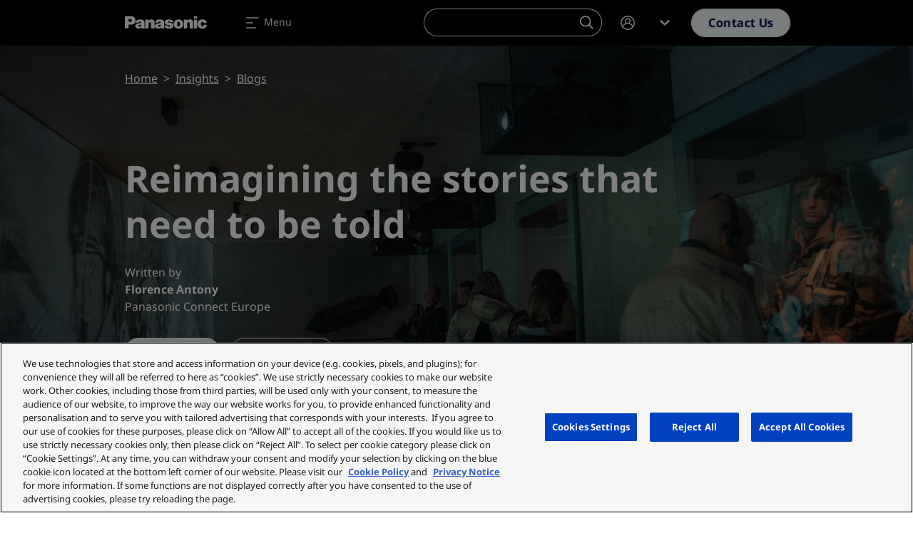

--- FILE ---
content_type: text/html; charset=UTF-8
request_url: https://eu.connect.panasonic.com/hu/en/blog/reimagining-stories-need-be-told
body_size: 61213
content:
<!DOCTYPE html><html lang="en" dir="ltr" prefix="og: https://ogp.me/ns#" class="h-100"><head><meta charset="utf-8" /><meta name="description" content="Museums captivate when they bring history and culture to life in the imagination of their visitors. It’s these ‘magical’ moments that inspire us and the wonder of these experiences that make memories last. For instance, visitors to Barcelona were wowed by the vivid reimagining of Gaudi’s Casa Batllo over the last years and more recently the projection of renowned artists’ work, such as Van Gogh, in London’s Frameless exhibit." /><link rel="canonical" href="https://eu.connect.panasonic.com/gb/en/blog/reimagining-stories-need-be-told" /><meta property="og:site_name" content="Panasonic Connect" /><meta property="og:type" content="blog" /><meta property="og:url" content="https://eu.connect.panasonic.com/hu/en/blog/reimagining-stories-need-be-told" /><meta property="og:title" content="Reimagining the stories that need to be told" /><meta property="og:description" content="Museums captivate when they bring history and culture to life in the imagination of their visitors. It’s these ‘magical’ moments that inspire us and the wonder of these experiences that make memories last. For instance, visitors to Barcelona were wowed by the vivid reimagining of Gaudi’s Casa Batllo over the last years and more recently the projection of renowned artists’ work, such as Van Gogh, in London’s Frameless exhibit." /><meta property="og:image" content="https://eu.connect.panasonic.com/sites/default/files/styles/social/public/media/image/2023-08/blog-vss-reimagining-stories-hero-banner.jpg" /><meta property="og:image:width" content="1280" /><meta property="og:image:height" content="640" /><meta property="og:image:alt" content="Blog - VSS - Reimagining the stories - Hero Banner" /><meta property="og:locale" content="en_HU" /><meta name="Generator" content="Drupal 10 (https://www.drupal.org)" /><meta name="MobileOptimized" content="width" /><meta name="HandheldFriendly" content="true" /><meta name="viewport" content="width=device-width, initial-scale=1.0" /><meta name="msvalidate.01" content="ADBE411FB28B2EC2AFE131FE681C3A7B" /><script type="application/ld+json">{"@context":"https:\/\/schema.org","@type":"WebSite","@id":"https:\/\/eu.connect.panasonic.com\/#website","name":"Panasonic Connect Europe","image":"","url":"https:\/\/eu.connect.panasonic.com\/hu\/en","potentialAction":{"@type":"SearchAction","target":{"@type":"EntryPoint","urlTemplate":"https:\/\/eu.connect.panasonic.com\/hu\/en\/search?s={search_term_string}"},"query-input":"required name=search_term_string"}}</script><link rel="icon" href="/themes/custom/panasonic/favicon.ico" type="image/vnd.microsoft.icon" /><link rel="alternate" hreflang="en-gb" href="https://eu.connect.panasonic.com/gb/en/blog/reimagining-stories-need-be-told" /><link rel="alternate" hreflang="en-be" href="https://eu.connect.panasonic.com/be/en/blog/reimagining-stories-need-be-told" /><link rel="alternate" hreflang="en-cz" href="https://eu.connect.panasonic.com/cz/en/blog/reimagining-stories-need-be-told" /><link rel="alternate" hreflang="en-dk" href="https://eu.connect.panasonic.com/dk/en/blog/reimagining-stories-need-be-told" /><link rel="alternate" hreflang="en-de" href="https://eu.connect.panasonic.com/de/en/blog/reimagining-stories-need-be-told" /><link rel="alternate" hreflang="en-es" href="https://eu.connect.panasonic.com/es/en/blog/reimagining-stories-need-be-told" /><link rel="alternate" hreflang="en-fr" href="https://eu.connect.panasonic.com/fr/en/blog/reimagining-stories-need-be-told" /><link rel="alternate" hreflang="en-it" href="https://eu.connect.panasonic.com/it/en/blog/reimagining-stories-need-be-told" /><link rel="alternate" hreflang="en-lu" href="https://eu.connect.panasonic.com/lu/en/blog/reimagining-stories-need-be-told" /><link rel="alternate" hreflang="en-hu" href="https://eu.connect.panasonic.com/hu/en/blog/reimagining-stories-need-be-told" /><link rel="alternate" hreflang="en-nl" href="https://eu.connect.panasonic.com/nl/en/blog/reimagining-stories-need-be-told" /><link rel="alternate" hreflang="en-no" href="https://eu.connect.panasonic.com/no/en/blog/reimagining-stories-need-be-told" /><link rel="alternate" hreflang="en-pl" href="https://eu.connect.panasonic.com/pl/en/blog/reimagining-stories-need-be-told" /><link rel="alternate" hreflang="en-pt" href="https://eu.connect.panasonic.com/pt/en/blog/reimagining-stories-need-be-told" /><link rel="alternate" hreflang="en-ch" href="https://eu.connect.panasonic.com/ch/en/blog/reimagining-stories-need-be-told" /><link rel="alternate" hreflang="en-sk" href="https://eu.connect.panasonic.com/sk/en/blog/reimagining-stories-need-be-told" /><link rel="alternate" hreflang="en-fi" href="https://eu.connect.panasonic.com/fi/en/blog/reimagining-stories-need-be-told" /><link rel="alternate" hreflang="en-se" href="https://eu.connect.panasonic.com/se/en/blog/reimagining-stories-need-be-told" /><link rel="alternate" hreflang="en-tr" href="https://eu.connect.panasonic.com/tr/en/blog/reimagining-stories-need-be-told" /><link rel="alternate" hreflang="en-ae" href="https://eu.connect.panasonic.com/ae/en/blog/reimagining-stories-need-be-told" /><link rel="alternate" hreflang="nl-be" href="https://eu.connect.panasonic.com/be/nl/blog/de-verhalen-die-verteld-moeten-worden-opnieuw-beleven" /><link rel="alternate" hreflang="nl-nl" href="https://eu.connect.panasonic.com/nl/nl/blog/de-verhalen-die-verteld-moeten-worden-opnieuw-beleven" /><link rel="alternate" hreflang="fr-be" href="https://eu.connect.panasonic.com/be/fr/blog/reinventer-comment-raconter-lhistoire" /><link rel="alternate" hreflang="fr-fr" href="https://eu.connect.panasonic.com/fr/fr/blog/reinventer-comment-raconter-lhistoire" /><link rel="alternate" hreflang="fr-lu" href="https://eu.connect.panasonic.com/lu/fr/blog/reinventer-comment-raconter-lhistoire" /><link rel="alternate" hreflang="fr-ch" href="https://eu.connect.panasonic.com/ch/fr/blog/reinventer-comment-raconter-lhistoire" /><link rel="alternate" hreflang="cs-cz" href="https://eu.connect.panasonic.com/cz/cs/blog/nova-koncepce-vypraveni-pribehu" /><link rel="alternate" hreflang="cs-sk" href="https://eu.connect.panasonic.com/sk/cs/blog/nova-koncepce-vypraveni-pribehu" /><link rel="alternate" hreflang="de-de" href="https://eu.connect.panasonic.com/de/de/blog/die-geschichten-die-erzaehlt-werden-muessen-neu-erfinden" /><link rel="alternate" hreflang="de-ch" href="https://eu.connect.panasonic.com/ch/de/blog/die-geschichten-die-erzaehlt-werden-muessen-neu-erfinden" /><link rel="alternate" hreflang="es-es" href="https://eu.connect.panasonic.com/es/es/blog/reinventando-las-historias-que-necesitan-ser-contadas" /><link rel="alternate" hreflang="it-it" href="https://eu.connect.panasonic.com/it/it/blog/rielaborare-le-storie-che-devono-essere-raccontate" /><link rel="alternate" hreflang="pl-pl" href="https://eu.connect.panasonic.com/pl/pl/blog/nowe-spojrzenie-na-historie-ktore-trzeba-opowiedziec" /><link rel="alternate" hreflang="tr-tr" href="https://eu.connect.panasonic.com/tr/tr/blog/anlatilmasi-gereken-hikayeleri-yeniden-hayal-etmek" /> <script type="text/javascript" src="https://cdn.cookielaw.org/consent/ced1753e-3d0e-44ac-b408-ef5bb24244e1/OtAutoBlock.js" ></script><script src="https://cdn.cookielaw.org/scripttemplates/otSDKStub.js" data-document-language="true" type="text/javascript" charset="UTF-8" data-domain-script="ced1753e-3d0e-44ac-b408-ef5bb24244e1" ></script><script type="text/javascript">
function OptanonWrapper() { }
</script><title>Reimagining the stories that need to be told | Panasonic Connect</title><link rel="stylesheet" media="all" href="/sites/default/files/css/css_cboT2QMcqkz-jFQxiSr5XF0gJflvPG3IJm_eixB04NI.css?delta=0&amp;language=en&amp;theme=panasonic&amp;include=eJxljc0KwyAQhF_IxFOfR3brYITVFVdb8vZNQ0MPuQx8w_w0qmRa8zOIplyD5Qim7k9afuRst4HimQyOVYeNTu1x4wIzSjDXrlWfRJlksbFLrsm9Mt7mT12Lxik4sp3SUd_Mxz4byfp31lnbZMm2ITrJA2HXOSYjoDCiv1tucChIVFCn_77CPpE5WU8" /><link rel="stylesheet" media="all" href="/sites/default/files/css/css_5-J6L3L-xXAWC0nFtUNvpbvImufUWy8jRhjqUFGr27Q.css?delta=1&amp;language=en&amp;theme=panasonic&amp;include=eJxljc0KwyAQhF_IxFOfR3brYITVFVdb8vZNQ0MPuQx8w_w0qmRa8zOIplyD5Qim7k9afuRst4HimQyOVYeNTu1x4wIzSjDXrlWfRJlksbFLrsm9Mt7mT12Lxik4sp3SUd_Mxz4byfp31lnbZMm2ITrJA2HXOSYjoDCiv1tucChIVFCn_77CPpE5WU8" /> <script type='text/javascript'>
(function(c,h,a,f,i,e){c[a]=c[a]||function(){(c[a].q=c[a].q||[]).push(arguments)};
c[a].a=i;c[a].e=e;var g=h.createElement("script");g.async=true;g.type="text/javascript";
g.src=f+'?aid='+i;var b=h.getElementsByTagName("script")[0];b.parentNode.insertBefore(g,b);
})(window,document,"rtp","//lonrtp1-cdn.marketo.com/rtp-api/v1/rtp.js","panasoniceu");
rtp('send','view');
rtp('get', 'campaign',true);
</script><script defer data-domain="eu.connect.panasonic.com" src="https://plausible.io/js/script.file-downloads.hash.outbound-links.pageview-props.tagged-events.js"></script><script>window.plausible = window.plausible || function() { (window.plausible.q = window.plausible.q || []).push(arguments) }</script><script>
window.dataLayer = window.dataLayer || [];
window.dataLayer.push({
'event': 'page_data',
'language': 'en',
'country': 'hu',
'pageType': 'blog',
'businessUnit': 'Visual System Solution',
'industry': '',
'userStatus': 'Guest'
});
</script><script>(function(w,d,s,l,i){w[l]=w[l]||[];w[l].push({'gtm.start':
new Date().getTime(),event:'gtm.js'});var f=d.getElementsByTagName(s)[0],
j=d.createElement(s),dl=l!='dataLayer'?'&l='+l:'';j.async=true;j.src=
'https://www.googletagmanager.com/gtm.js?id='+i+dl;f.parentNode.insertBefore(j,f);
})(window,document,'script','dataLayer','GTM-5VJQS49');</script> <script>
window._6si = window._6si || [];
window._6si.push(['enableEventTracking', true]);
window._6si.push(['setToken', 'ae0841ab11d6fcf2a45ce91e520a6bd5']);
window._6si.push(['setEndpoint', 'b.6sc.co']);
window._6si.push(['enableRetargeting', false]);
(function() {
var gd = document.createElement('script');
gd.type = 'text/javascript';
gd.async = true;
gd.src = '//j.6sc.co/6si.min.js';
var s = document.getElementsByTagName('script')[0];
s.parentNode.insertBefore(gd, s);
})();
</script><script type="application/json" data-drupal-selector="drupal-settings-json">{"path":{"baseUrl":"\/","pathPrefix":"hu\/en\/","currentPath":"node\/11915","currentPathIsAdmin":false,"isFront":false,"currentLanguage":"en"},"pluralDelimiter":"\u0003","suppressDeprecationErrors":true,"ajaxPageState":{"libraries":"[base64]","theme":"panasonic","theme_token":null},"ajaxTrustedUrl":{"form_action_p_pvdeGsVG5zNF_XLGPTvYSKCf43t8qZYSwcfZl2uzM":true},"munchkin":"884-CQI-581","search_api_autocomplete":{"products_search_api":{"auto_submit":true,"min_length":2}},"TBMegaMenu":{"TBElementsCounter":{"column":null},"theme":"panasonic","tbm-megamenu":{"arrows":"1"}},"schema":{"created":"2025-12-31","modified":"2023-08-09","article_image":["https:\/\/eu.connect.panasonic.com\/sites\/default\/files\/styles\/full\/public\/media\/image\/2023-08\/blog-vss-reimagining-stories-hero-banner.jpg"],"author":[{"@type":"Organisation","name":"Panasonic Connect","ParentOrganization":"Panasonic Holdings Ltd","url":"https:\/\/eu.connect.panasonic.com\/hu\/en"}]},"user":{"uid":0,"permissionsHash":"b0f3ada78cc68c6c0fb03eb0d53960b445e9217cfb039b78b2fefe5b668f07e5"}}</script><script src="/sites/default/files/js/js_zSmeFCSeu4TVKhSAZIKTRekXNuyJVJzaC9GgG9qmhMs.js?scope=header&amp;delta=0&amp;language=en&amp;theme=panasonic&amp;include=eJxljFEKAyEMBS-keKSQ6MNNiboY_djbLywtLfRz3jzm5M4-umayUbWTa4HwTA_FN4Xz80rVhrBFX5dprz_iABfM-PJgukDX2GsLCE1Q0v8UllBD5Ya-k7Djm6I8JpLnA41viKs-Vw" class="panasonic-js-collection" data-ot-ignore></script><script type="text/javascript">
!function(e){function r(r){for(var n,l,f=r[0],i=r[1],a=r[2],c=0,s=[];c<f.length;c++)l=f[c],Object.prototype.hasOwnProperty.call(o,l)&&o[l]&&s.push(o[l][0]),o[l]=0;for(n in i)Object.prototype.hasOwnProperty.call(i,n)&&(e[n]=i[n]);for(p&&p(r);s.length;)s.shift()();return u.push.apply(u,a||[]),t()}function t(){for(var e,r=0;r<u.length;r++){for(var t=u[r],n=!0,f=1;f<t.length;f++){var i=t[f];0!==o[i]&&(n=!1)}n&&(u.splice(r--,1),e=l(l.s=t[0]))}return e}var n={},o={1:0},u=[];function l(r){if(n[r])return n[r].exports;var t=n[r]={i:r,l:!1,exports:{}};return e[r].call(t.exports,t,t.exports,l),t.l=!0,t.exports}l.m=e,l.c=n,l.d=function(e,r,t){l.o(e,r)||Object.defineProperty(e,r,{enumerable:!0,get:t})},l.r=function(e){"undefined"!=typeof Symbol&&Symbol.toStringTag&&Object.defineProperty(e,Symbol.toStringTag,{value:"Module"}),Object.defineProperty(e,"__esModule",{value:!0})},l.t=function(e,r){if(1&r&&(e=l(e)),8&r)return e;if(4&r&&"object"==typeof e&&e&&e.__esModule)return e;var t=Object.create(null);if(l.r(t),Object.defineProperty(t,"default",{enumerable:!0,value:e}),2&r&&"string"!=typeof e)for(var n in e)l.d(t,n,function(r){return e[r]}.bind(null,n));return t},l.n=function(e){var r=e&&e.__esModule?function(){return e.default}:function(){return e};return l.d(r,"a",r),r},l.o=function(e,r){return Object.prototype.hasOwnProperty.call(e,r)},l.p="/";var f=window.webpackJsonp=window.webpackJsonp||[],i=f.push.bind(f);f.push=r,f=f.slice();for(var a=0;a<f.length;a++)r(f[a]);var p=i;t()}([]);
</script></head><body class="branch-v4.4.0 env-panasonicprod site-eu nav-anim-pulse path-node page-node-type-blog d-flex flex-column h-100"> <noscript><iframe src="https://www.googletagmanager.com/ns.html?id=GTM-5VJQS49" height="0" width="0" style="display:none;visibility:hidden"></iframe></noscript> <a href="#main-content" class="visually-hidden focusable skip-link"> Skip to main content </a><div class="dialog-off-canvas-main-canvas d-flex flex-column" data-off-canvas-main-canvas> <header class="header is-dark " id="navbar_top" data-theme="dark"> <nav class="navbar main-nav navbar-expand-xxl"><div class="container flex-nowrap text-nowrap"> <a class="navbar-brand" href="https://eu.connect.panasonic.com/hu/en"> <svg class="nav-logo" xmlns="http://www.w3.org/2000/svg" viewBox="0 0 105.31 46"> <g class="brand-name"> <path d="M25.36,29.78c-.06-.93-.1-1.71-.12-2.64,0-1.22,0-2.24,0-3.46A7.64,7.64,0,0,0,25,21.83a2.89,2.89,0,0,0-1.45-1.89,4.68,4.68,0,0,0-1.39-.52,11.53,11.53,0,0,0-4.68-.09,5.73,5.73,0,0,0-1.27.36,3.39,3.39,0,0,0-2,2.19A2.69,2.69,0,0,0,14.06,23a.56.56,0,0,0,.06.21l3.78.09a1.68,1.68,0,0,1,.1-.67,1.15,1.15,0,0,1,.71-.72,2.24,2.24,0,0,1,1.51,0,1,1,0,0,1,.68.69.67.67,0,0,1-.09.6.89.89,0,0,1-.43.34l-.33.11c-.52.14-1,.23-1.51.33s-.78.13-1.2.21a14.64,14.64,0,0,0-1.61.42,3.44,3.44,0,0,0-1.29.76,2.72,2.72,0,0,0-.9,1.7,3.4,3.4,0,0,0,.05,1.31,3.11,3.11,0,0,0,2.23,2.37,5.47,5.47,0,0,0,3.7-.19A3.54,3.54,0,0,0,21,29.51l-.27-1.93a1.59,1.59,0,0,1-.74.64,2.71,2.71,0,0,1-.92.23,2.2,2.2,0,0,1-.72-.06,1,1,0,0,1-.53-.32.93.93,0,0,1-.24-.46.76.76,0,0,1,.25-.75,1.79,1.79,0,0,1,.46-.27c.44-.16.82-.29,1.27-.41a10,10,0,0,0,1.5-.55,3.76,3.76,0,0,1,0,1.16,2,2,0,0,1-.29.8L21,29.52c.09.28.16.51.25.78a1.14,1.14,0,0,0,.23.38h4.16A1.82,1.82,0,0,1,25.36,29.78Z"/> <path d="M50.56,29.78c-.07-.93-.1-1.71-.12-2.64,0-1.22,0-2.24,0-3.46a7.17,7.17,0,0,0-.24-1.85,3,3,0,0,0-1.46-1.89,4.58,4.58,0,0,0-1.39-.52,11.53,11.53,0,0,0-4.68-.09,5.65,5.65,0,0,0-1.26.36,3.36,3.36,0,0,0-2,2.19A2.69,2.69,0,0,0,39.25,23a.83.83,0,0,0,.06.21l3.78.09a1.68,1.68,0,0,1,.1-.67A1.18,1.18,0,0,1,43.9,22a2.24,2.24,0,0,1,1.51,0,1,1,0,0,1,.68.69.64.64,0,0,1-.09.6.89.89,0,0,1-.43.34l-.33.11c-.52.14-1,.23-1.51.33s-.78.13-1.2.21a14.46,14.46,0,0,0-1.6.42,3.36,3.36,0,0,0-1.3.76,2.72,2.72,0,0,0-.92,1.7,3.4,3.4,0,0,0,0,1.31A3.11,3.11,0,0,0,41,30.77a5.44,5.44,0,0,0,3.69-.19,3.42,3.42,0,0,0,1.47-1.07l-.26-1.93a1.67,1.67,0,0,1-.75.64,3,3,0,0,1-.89.23,2.06,2.06,0,0,1-.78-.06,1.19,1.19,0,0,1-.53-.33.85.85,0,0,1-.24-.46.75.75,0,0,1,.25-.74,1.83,1.83,0,0,1,.46-.28c.44-.16.82-.28,1.27-.4a10,10,0,0,0,1.5-.56,4.58,4.58,0,0,1,0,1.17,1.77,1.77,0,0,1-.3.8l.27,1.93c.08.27.16.5.25.77a1.14,1.14,0,0,0,.23.38h4.16A1.65,1.65,0,0,1,50.56,29.78Z"/> <path d="M70.24,19.23a8.32,8.32,0,0,0-2.54,0,5.79,5.79,0,0,0-3.27,1.62,5.36,5.36,0,0,0-1.68,3.51A6.32,6.32,0,0,0,63,26.77,5.6,5.6,0,0,0,65,29.82a5.38,5.38,0,0,0,2.22,1,8.45,8.45,0,0,0,3.47,0,5.38,5.38,0,0,0,2.22-1l-2.41-2.63a1.69,1.69,0,0,1-2.24.84,1.62,1.62,0,0,1-.85-.84,4.62,4.62,0,0,1-.32-1.08,6.6,6.6,0,0,1,0-2.26,2.88,2.88,0,0,1,.44-1.09,1.64,1.64,0,0,1,2.27-.46,1.55,1.55,0,0,1,.46.46,2.76,2.76,0,0,1,.46,1.09,6.13,6.13,0,0,1,0,2.26,4.16,4.16,0,0,1-.31,1.08l2.41,2.63a5.58,5.58,0,0,0,2-3.05,6.33,6.33,0,0,0,.22-2.41,5.36,5.36,0,0,0-1.68-3.51A5.78,5.78,0,0,0,70.24,19.23Z"/> <path d="M7.65,25.83H4.77v-3.7H6.62c.36,0,.66,0,1,0a1.55,1.55,0,0,0,1.2-.65,1.52,1.52,0,0,0,.28-.68,3.21,3.21,0,0,0,0-.62,1.59,1.59,0,0,0-1.58-1.44H4.75V30.66H0V15H7.8c.31,0,.57,0,.88,0a5.49,5.49,0,0,1,5.16,5.81,3,3,0,0,1,0,.31,5.07,5.07,0,0,1-4.05,4.5A9.44,9.44,0,0,1,7.65,25.83Z"/> <path d="M56.78,26.55a5.38,5.38,0,0,1,.9.22.72.72,0,0,1,.49.55.84.84,0,0,1-.22.77,1.29,1.29,0,0,1-.75.38,2.13,2.13,0,0,1-1.12-.1,1.72,1.72,0,0,1-.47-.28,1.22,1.22,0,0,1-.39-.58,1.77,1.77,0,0,1-.08-.6H51v.24a2.81,2.81,0,0,0,.19,1.07,3.45,3.45,0,0,0,.93,1.36A4.26,4.26,0,0,0,54,30.64a10,10,0,0,0,4.45.28,6.12,6.12,0,0,0,2-.65,3.72,3.72,0,0,0,.77-.52A3.4,3.4,0,0,0,62.31,26a2.66,2.66,0,0,0-.84-1.27,4.87,4.87,0,0,0-1.85-1l-.46-.12a18.84,18.84,0,0,0-2.54-.54,7,7,0,0,1-.69-.14,1.06,1.06,0,0,1-.3-.1.51.51,0,0,1-.26-.66l0,0a.93.93,0,0,1,.6-.46,2.17,2.17,0,0,1,1.38,0,1,1,0,0,1,.7,1h4a3.89,3.89,0,0,0-.24-1.36A2.39,2.39,0,0,0,61,20.24a3.85,3.85,0,0,0-1.06-.61,5.58,5.58,0,0,0-1.15-.31A11.52,11.52,0,0,0,56,19.15a8.82,8.82,0,0,0-1.61.24,4.74,4.74,0,0,0-2,.92,3.13,3.13,0,0,0-1.07,1.49A3.11,3.11,0,0,0,51.42,24a3,3,0,0,0,1.72,1.73,6.79,6.79,0,0,0,1.22.36Z"/> <path d="M30.33,20.63a7.12,7.12,0,0,1,1.74-1.13,4.54,4.54,0,0,1,3.32-.24,3.57,3.57,0,0,1,2.5,2.44,5.63,5.63,0,0,1,.27,1.73v7.24H33.7V24.16a1.77,1.77,0,0,0-.09-.61,1.24,1.24,0,0,0-.72-.81,1.68,1.68,0,0,0-2.12.71,1.82,1.82,0,0,0-.27,1v6.25H26.2V19.44h4.05Z"/> <path d="M80,20.63a7,7,0,0,1,1.75-1.13A4.51,4.51,0,0,1,85,19.26a3.57,3.57,0,0,1,2.5,2.44,5.35,5.35,0,0,1,.27,1.73v7.24H83.34V24.16a2,2,0,0,0-.09-.61,1.24,1.24,0,0,0-.72-.81,1.7,1.7,0,0,0-2.13.71,1.9,1.9,0,0,0-.26,1v6.25H75.83V19.44h4Z"/> <rect x="88.66" y="19.45" width="4.2" height="11.23"/> <rect x="88.66" y="14.96" width="4.2" height="2.97"/> <path d="M104.13,29.21a5.49,5.49,0,0,1-3,1.67,7.48,7.48,0,0,1-2.36.11,5.48,5.48,0,0,1-2.88-1.12A6.07,6.07,0,0,1,94.19,28a5.29,5.29,0,0,1-.67-1.84,6.14,6.14,0,0,1,.14-2.73A5.52,5.52,0,0,1,98,19.32a7.39,7.39,0,0,1,3.53.08,4.81,4.81,0,0,1,2.21,1.21,4.38,4.38,0,0,1,1,1.26,3.43,3.43,0,0,1,.4,1.83h-3.84a1.85,1.85,0,0,0-.75-1.24,1.57,1.57,0,0,0-1.78-.07,1.83,1.83,0,0,0-.78,1,5.17,5.17,0,0,0,0,3.09,2.28,2.28,0,0,0,.67,1.11,1.6,1.6,0,0,0,1.38.44,1.31,1.31,0,0,0,.82-.44,1.73,1.73,0,0,0,.42-.87c0-.22.06-.44.08-.67h4A4.06,4.06,0,0,1,104.13,29.21Z"/> </g></svg></a><div class="mobile-wrapper"> <a class="m-0 me-1 d-lg-none btn btn-outline-primary" href="/hu/en/support/contact-us" onclick="dataLayer.push({'event': 'header_click', 'ctaInteraction': 'contact '});"> Contact </a> <a class="m-0 navbar-toggler" data-bs-toggle="offcanvas" data-bs-target="#navbarNavDropdown" aria-controls="navbarNavDropdown" aria-expanded="false" aria-label="Toggle navigation"> <span class="navbar-toggler-icon"> <svg width="24" height="24" viewBox="0 0 24 24" fill="none" xmlns="http://www.w3.org/2000/svg"><path fill-rule="evenodd" clip-rule="evenodd" d="M3.2002 5.00001C3.2002 4.55818 3.55837 4.20001 4.0002 4.20001H20.0002C20.442 4.20001 20.8002 4.55818 20.8002 5.00001C20.8002 5.44184 20.442 5.80001 20.0002 5.80001H4.0002C3.55837 5.80001 3.2002 5.44184 3.2002 5.00001ZM3.2002 12C3.2002 11.5582 3.55837 11.2 4.0002 11.2H12.0002C12.442 11.2 12.8002 11.5582 12.8002 12C12.8002 12.4418 12.442 12.8 12.0002 12.8H4.0002C3.55837 12.8 3.2002 12.4418 3.2002 12ZM4.0002 18.2C3.55837 18.2 3.2002 18.5582 3.2002 19C3.2002 19.4418 3.55837 19.8 4.0002 19.8H16.0002C16.442 19.8 16.8002 19.4418 16.8002 19C16.8002 18.5582 16.442 18.2 16.0002 18.2H4.0002Z"/></svg> </span> <span class="navbar-toggler-label d-none d-md-inline">Menu</span></a></div><ul class="navbar-nav me-auto"><li class="nav-item dropdown"> <a href="#test" class="nav-link dropdown-toggle" id="navbarDropdownMenuLinkProducts" role="button" data-bs-toggle="dropdown" data-bs-auto-close="outside" aria-expanded="false" onclick="dataLayer.push({'event': 'header_click', 'ctaInteraction': 'Products'});"> Products <span class="icon-toggle"><svg class="icon icon-shevronUp " xmlns="http://www.w3.org/2000/svg" width="24" height="24" viewBox="0 0 24 24"> <path d="m12 8 7 6.4-1.751 1.6-4.082-3.733L12 11.2l-.35.32-.962.88L6.751 16 5 14.4Z"></path></svg></span> </a><div class="dropdown-menu tb-megamenu" id="dropdownProducts" aria-labelledby="navbarDropdownMenuLinkProducts" data-theme="light"><div class="container"><div class="mobile-back"> <a href="" data-bs-toggle="" data-bs-target="#" id="" class="cta"> <span class="cta-icon"> <svg class="icon icon-shevronLeft" xmlns="http://www.w3.org/2000/svg" width="24" height="24" viewBox="0 0 24 24"> <path d="m8 12 6.4-7L16 6.751l-3.733 4.082L11.2 12l.32.35.88.962 3.6 3.937L14.4 19Z" /> </svg> </span> Back </a></div><div class="d-flex"><div class="rows flex-grow-1"><div class="tbm-row"><div class="tbm-column span9 main-products"><div class="tbm-column-inner"><div class="tbm-block"><div class="block-inner"> <nav aria-labelledby="block-menu-blockmain-menu" id="block-menu-blockmain" class="block block-menu navigation menu--main"><p class="visually-hidden" id="block-menu-blockmain-menu">Products</p><div class="menu-cols-2 menu-cols-1-lg"><li> <a href="https://eu.connect.panasonic.com/hu/en/toughbook" data-bs-toggle="" data-bs-target="#" id="" class="cta dropdown-item" onclick="dataLayer.push({'event': 'header_click', 'ctaInteraction': 'TOUGHBOOK'});"> <span class="cta-icon"> <svg xmlns="http://www.w3.org/2000/svg" class="icon icon-mobile_it" width="24" height="24" viewBox="0 0 24 24" aria-labelledby="field-media-image-title-0"><title id="field-media-image-title-0">Icon mobile it</title> <rect id="area" width="24" height="24" fill="none"/> <path id="mobile_it-icon-solid" d="M17983.256,20754.016a.253.253,0,0,1-.254-.254v-9.7a.253.253,0,0,1,.254-.254h6.381a.253.253,0,0,1,.254.254v5.359h12.311v1.152l-1.084,1.109h-.238c-4.408.031-8.047.043-10.529.043h-.459v2.035a.253.253,0,0,1-.254.254Zm2.809-1.02a.51.51,0,1,0,.51-.512A.51.51,0,0,0,17986.064,20753Zm12.629-2.672v.5h1.787v-.5Zm-14.9,1.4h5.318v-7.066h-5.318Zm6.1-2.3v-.766h9.949v-6.633h-12.248v1.785h-1.02v-2.8h14.289v8.418Z" transform="translate(-17980.6 -20735.512)" fill="#000e4e"/></svg></span> TOUGHBOOK <span class="cta-icon cta-icon-arrow"><svg class="icon icon-arrow" xmlns="http://www.w3.org/2000/svg" width="9.207" height="10" viewBox="0 0 9.207 10"> <rect y="4.06" width="7.49" height="1.77" fill="#ff6a00" /> <path class="arrow" d="M9.21,5l-4.8,5L3.21,8.75,6,5.83,6.81,5l-.24-.25-.66-.69L3.21,1.25,4.41,0Z" fill="#000e4e" /></svg></span> </a></li><li> <a href="https://eu.connect.panasonic.com/hu/en/broadcast-and-proav" data-bs-toggle="" data-bs-target="#" id="" class="cta dropdown-item" onclick="dataLayer.push({'event': 'header_click', 'ctaInteraction': 'Broadcast &amp; ProAV'});"> <span class="cta-icon"> <svg xmlns="http://www.w3.org/2000/svg" class="icon icon-camera" width="24" height="24" viewBox="0 0 24 24" aria-labelledby="field-media-image-title-0--5"><title id="field-media-image-title-0--5">Icon camera</title> <rect id="area" width="24" height="24" fill="none"/> <path id="camera-icon_-solid" data-name="camera-icon -solid" d="M17986.166,21029.711v-4.113h-1.373v.688h-1.371v-4.117h1.371v.688h1.373v-1.375h1.436l2.061-3.445H17991a1.719,1.719,0,0,1,1.676-1.352h4.113a1.715,1.715,0,0,1,0,3.43h-4.113a1.721,1.721,0,0,1-1.676-1.352h-.93l-1.627,2.719h10.059v1.457h1.373v-.035l2.742-1.336v6.855l-2.742-1.371h-1.373v2.66Zm2.057-2.059h8.227v-4.113h-8.227Zm.686-.684v-2.742h6.855v2.742Z" transform="translate(-17981.021 -21010.828)" fill="#000e4e" stroke="rgba(0,0,0,0)" stroke-width="1"/></svg></span> Broadcast &amp; ProAV <span class="cta-icon cta-icon-arrow"><svg class="icon icon-arrow" xmlns="http://www.w3.org/2000/svg" width="9.207" height="10" viewBox="0 0 9.207 10"> <rect y="4.06" width="7.49" height="1.77" fill="#ff6a00" /> <path class="arrow" d="M9.21,5l-4.8,5L3.21,8.75,6,5.83,6.81,5l-.24-.25-.66-.69L3.21,1.25,4.41,0Z" fill="#000e4e" /></svg></span> </a></li><li> <a href="/hu/en/projectors" data-bs-toggle="" data-bs-target="#" id="" class="cta dropdown-item" onclick="dataLayer.push({'event': 'header_click', 'ctaInteraction': 'Projectors'});"> <span class="cta-icon"> <svg xmlns="http://www.w3.org/2000/svg" class="icon icon-projector" width="24" height="24" viewBox="0 0 24 24" aria-labelledby="field-media-image-title-0--5"><title id="field-media-image-title-0--5">Icon projector</title> <rect id="area" width="24" height="24" fill="none"/> <path id="projector-icon-solid" d="M17998.965,20927.121v-2.145h-11.812l0,2.145h-2.193v-2.145h-1.541v-9.113h19.2v9.113h-1.463v2.145Zm-8.037-8.8a2.968,2.968,0,1,0,2.094-.863A2.951,2.951,0,0,0,17990.928,20918.324Zm5.887,5.031h4.607v-.687h-4.607Zm-12.1,0h4.609v-.687h-4.609Zm12.1-2.324v.691h4.607v-.691Zm-12.1,0v.691h4.609v-.691Zm12.1-1.039h4.607v-.687h-4.607Zm-12.1,0h4.609v-.687h-4.609Zm12.1-1.7h4.607v-.691h-4.607Zm-12.1,0h4.609v-.691h-4.609Zm6.7,3.738a2.275,2.275,0,1,1,1.605.664A2.259,2.259,0,0,1,17991.416,20922.027Zm-.217-1.609a1.82,1.82,0,1,0,1.82-1.82A1.822,1.822,0,0,0,17991.2,20920.418Zm.689,0a1.131,1.131,0,1,1,1.131,1.133A1.132,1.132,0,0,1,17991.889,20920.418Z" transform="translate(-17981.021 -20909.49)" fill="#000e4e" stroke="rgba(0,0,0,0)" stroke-width="1"/></svg></span> Projectors <span class="cta-icon cta-icon-arrow"><svg class="icon icon-arrow" xmlns="http://www.w3.org/2000/svg" width="9.207" height="10" viewBox="0 0 9.207 10"> <rect y="4.06" width="7.49" height="1.77" fill="#ff6a00" /> <path class="arrow" d="M9.21,5l-4.8,5L3.21,8.75,6,5.83,6.81,5l-.24-.25-.66-.69L3.21,1.25,4.41,0Z" fill="#000e4e" /></svg></span> </a></li><li> <a href="/hu/en/professional-displays" data-bs-toggle="" data-bs-target="#" id="" class="cta dropdown-item" onclick="dataLayer.push({'event': 'header_click', 'ctaInteraction': 'Professional Displays'});"> <span class="cta-icon"> <svg xmlns="http://www.w3.org/2000/svg" class="icon icon-display" width="24" height="24" viewBox="0 0 24 24" aria-labelledby="field-media-image-title-0--7"><title id="field-media-image-title-0--7">Icon display</title> <rect id="area" width="24" height="24" fill="none"/> <path id="display-icon-solid" d="M19.2,16.2H0V3H19.2V16.2ZM17.5,5.875a16.509,16.509,0,0,1-4.575,5.65C9.955,13.715,4.718,14.748,4.7,14.748H17.5ZM1.2,4.2a.24.24,0,0,0-.24.24V15.178a.24.24,0,0,0,.24.24H18a.24.24,0,0,0,.24-.24V4.44A.24.24,0,0,0,18,4.2Z" transform="translate(2.4 2.322)" fill="#000e4e"/></svg></span> Professional Displays <span class="cta-icon cta-icon-arrow"><svg class="icon icon-arrow" xmlns="http://www.w3.org/2000/svg" width="9.207" height="10" viewBox="0 0 9.207 10"> <rect y="4.06" width="7.49" height="1.77" fill="#ff6a00" /> <path class="arrow" d="M9.21,5l-4.8,5L3.21,8.75,6,5.83,6.81,5l-.24-.25-.66-.69L3.21,1.25,4.41,0Z" fill="#000e4e" /></svg></span> </a></li><li> <a href="/hu/en/collaboration-solutions" data-bs-toggle="" data-bs-target="#" id="" class="cta dropdown-item" onclick="dataLayer.push({'event': 'header_click', 'ctaInteraction': 'Collaboration Solutions'});"> <span class="cta-icon"> <svg xmlns="http://www.w3.org/2000/svg" xmlns:xlink="http://www.w3.org/1999/xlink" width="100" height="100" viewBox="0 0 100 100" aria-labelledby="field-media-image-title-0--6"><title id="field-media-image-title-0--6">Icon collaboration new</title> <image id="Herunterladen_1_" data-name="Herunterladen (1)" x="11" y="8" width="77" height="80" xlink:href="[data-uri]"/></svg></span> Collaboration Solutions <span class="cta-icon cta-icon-arrow"><svg class="icon icon-arrow" xmlns="http://www.w3.org/2000/svg" width="9.207" height="10" viewBox="0 0 9.207 10"> <rect y="4.06" width="7.49" height="1.77" fill="#ff6a00" /> <path class="arrow" d="M9.21,5l-4.8,5L3.21,8.75,6,5.83,6.81,5l-.24-.25-.66-.69L3.21,1.25,4.41,0Z" fill="#000e4e" /></svg></span> </a></li><li> <a href="/hu/en/smart-factory-smt-tht-fatp-and-beyond" data-bs-toggle="" data-bs-target="#" id="" class="cta dropdown-item" onclick="dataLayer.push({'event': 'header_click', 'ctaInteraction': 'Smart Factory Solutions'});"> <span class="cta-icon"> <svg xmlns="http://www.w3.org/2000/svg" class="icon icon-smart_factory" width="24" height="24" viewBox="0 0 24 24" aria-labelledby="field-media-image-title-0--9"><title id="field-media-image-title-0--9">Icon smart factory</title> <rect id="area" width="24" height="24" fill="none"/> <path id="factory-icon-solid" d="M17979.473,20676.109l-.287-.059v-.814a3.461,3.461,0,0,1-.4-.168l-.576.576-.246-.16a4.318,4.318,0,0,1-.686-.557,4.478,4.478,0,0,1-.559-.687l-.162-.244.578-.578a3.7,3.7,0,0,1-.168-.406h-.812l-.061-.287a4.3,4.3,0,0,1,0-1.758l.061-.287h.813a3.658,3.658,0,0,1,.166-.4l-.576-.578.162-.246a4.248,4.248,0,0,1,.561-.686,4.588,4.588,0,0,1,.684-.559l.246-.162.576.58a3.041,3.041,0,0,1,.4-.168v-.814l.287-.059a4.353,4.353,0,0,1,1.76,0l.287.059v.814a3.3,3.3,0,0,1,.406.168l.576-.578.244.16a4.384,4.384,0,0,1,.686.561,4.337,4.337,0,0,1,.559.684l.162.246-.578.578a3.681,3.681,0,0,1,.17.4h.813l.059.287a4.3,4.3,0,0,1,0,1.758l-.059.287h-.812a3.712,3.712,0,0,1-.17.406l.578.578-.162.246a4.3,4.3,0,0,1-.559.684,4.454,4.454,0,0,1-.686.559l-.244.16-.576-.576a3.635,3.635,0,0,1-.406.168v.814l-.287.059a4.449,4.449,0,0,1-.881.09A4.317,4.317,0,0,1,17979.473,20676.109Zm-.375-4.262a1.254,1.254,0,1,0,1.256-1.256A1.255,1.255,0,0,0,17979.1,20671.848Zm8.445-1.275-.314-.041v-1.168a6.664,6.664,0,0,1-.691-.187l-.58,1.008-.3-.127a6.726,6.726,0,0,1-1.383-.812l-.256-.191.162-.275.424-.736a6.492,6.492,0,0,1-.5-.51l-1.01.582-.193-.258a6.71,6.71,0,0,1-.795-1.391l-.123-.295,1.016-.586a4.9,4.9,0,0,1-.18-.689h-1.168l-.037-.32a6.614,6.614,0,0,1-.043-.762,6.328,6.328,0,0,1,.055-.84l.037-.32h1.172a5.587,5.587,0,0,1,.188-.689l-1.012-.582.131-.295a6.783,6.783,0,0,1,.809-1.383l.191-.254.273.16.742.424a5.845,5.845,0,0,1,.508-.5l-.584-1.012.258-.191a7,7,0,0,1,1.393-.795l.293-.125.586,1.014a6.441,6.441,0,0,1,.693-.178v-1.168l.322-.035a6.774,6.774,0,0,1,.758-.043,6.988,6.988,0,0,1,.844.053l.314.041v1.17a5.746,5.746,0,0,1,.689.186l.584-1.01.295.129a6.836,6.836,0,0,1,1.383.809l.254.193-.586,1.014a6.187,6.187,0,0,1,.5.51l1.012-.584.191.26a6.814,6.814,0,0,1,.795,1.393l.123.293-.275.156-.738.428a5.352,5.352,0,0,1,.176.691h1.172l.035.322a6.808,6.808,0,0,1,.043.76,6.568,6.568,0,0,1-.053.844l-.041.314h-1.17a5.951,5.951,0,0,1-.186.689l1.01.584-.131.295a6.754,6.754,0,0,1-.811,1.383l-.189.254-1.014-.586a5.6,5.6,0,0,1-.51.5l.584,1.016-.258.189a6.688,6.688,0,0,1-1.395.795l-.291.123-.586-1.014a6.013,6.013,0,0,1-.693.178v1.17l-.32.035a6.808,6.808,0,0,1-.76.043A7.329,7.329,0,0,1,17987.543,20670.572Zm-1.143-8.828a2.865,2.865,0,1,0,2.027-.842A2.852,2.852,0,0,0,17986.4,20661.744Z" transform="translate(-17973.6 -20654.6)" fill="#000e4e"/></svg></span> Smart Factory Solutions <span class="cta-icon cta-icon-arrow"><svg class="icon icon-arrow" xmlns="http://www.w3.org/2000/svg" width="9.207" height="10" viewBox="0 0 9.207 10"> <rect y="4.06" width="7.49" height="1.77" fill="#ff6a00" /> <path class="arrow" d="M9.21,5l-4.8,5L3.21,8.75,6,5.83,6.81,5l-.24-.25-.66-.69L3.21,1.25,4.41,0Z" fill="#000e4e" /></svg></span> </a></li><li> <a href="https://eu.connect.panasonic.com/hu/en/robot-welding" data-bs-toggle="" data-bs-target="#" id="" class="cta dropdown-item" onclick="dataLayer.push({'event': 'header_click', 'ctaInteraction': 'Robot &amp; Welding'});"> <span class="cta-icon"> <svg xmlns="http://www.w3.org/2000/svg" class="icon icon-robotics" width="24" height="24" viewBox="0 0 24 24" aria-labelledby="field-media-image-title-0--8"><title id="field-media-image-title-0--8">Icon robotics</title> <rect id="area" width="24" height="24" fill="none"/> <path id="robot_arm_icon_solid" data-name="robot arm icon solid" d="M-1098.571,21639.2a5.594,5.594,0,0,1,1.05-2.857c1.084-1.693,1.885-1.791,1.885-1.791l1.5,2.453h3.831l1.357-2.453a4.767,4.767,0,0,1,1.845,1.664,6.1,6.1,0,0,1,1.183,2.984Zm4.966-3.086-1.37-2.375,1.37-2.375h2.741l1.371,2.375-1.371,2.375Zm.353-2.375a1.018,1.018,0,0,0,1.018,1.018,1.017,1.017,0,0,0,1.017-1.018,1.015,1.015,0,0,0-1.017-1.016A1.016,1.016,0,0,0-1093.251,21633.738Zm2.789-2.99-2.745-.182,2.549-2.484a4.272,4.272,0,0,0,.743,2.174,5.215,5.215,0,0,0,2.453,1.061l-1.714,1.514Zm.628-2.318a2.059,2.059,0,0,1,2.058-2.059,2.058,2.058,0,0,1,2.058,2.059,2.058,2.058,0,0,1-2.058,2.059A2.059,2.059,0,0,1-1089.834,21628.43Zm-6.65-2.59.839-.842-.2-.742-.742-.2-.84.838-1.574-.422,1.993-1.99,1.535.41.755-.721a1.731,1.731,0,0,1-.062-.461,1.715,1.715,0,0,1,1.714-1.715,1.715,1.715,0,0,1,1.715,1.715,1.715,1.715,0,0,1-1.715,1.715,1.723,1.723,0,0,1-.744-.17l-.67.639.408,1.525-1.992,1.992Zm4.125-2.07a1.445,1.445,0,0,0,1.132-.283,1.649,1.649,0,0,0,.42-1.3l3.133,3.357a4.135,4.135,0,0,0-1.677.4,4.04,4.04,0,0,0-.942,1.109Z" transform="translate(1104.359 -21617)" fill="#000e4e" stroke="rgba(0,0,0,0)" stroke-width="1"/></svg></span> Robot &amp; Welding <span class="cta-icon cta-icon-arrow"><svg class="icon icon-arrow" xmlns="http://www.w3.org/2000/svg" width="9.207" height="10" viewBox="0 0 9.207 10"> <rect y="4.06" width="7.49" height="1.77" fill="#ff6a00" /> <path class="arrow" d="M9.21,5l-4.8,5L3.21,8.75,6,5.83,6.81,5l-.24-.25-.66-.69L3.21,1.25,4.41,0Z" fill="#000e4e" /></svg></span> </a></li><li> <a href="/hu/en/microelectronics" data-bs-toggle="" data-bs-target="#" id="" class="cta dropdown-item" onclick="dataLayer.push({'event': 'header_click', 'ctaInteraction': 'Microelectronics'});"> <span class="cta-icon"> <svg xmlns="http://www.w3.org/2000/svg" xmlns:xlink="http://www.w3.org/1999/xlink" width="209" height="209" viewBox="0 0 209 209" aria-labelledby="field-media-image-title-0--11"><title id="field-media-image-title-0--11">Icon microelectronics</title> <image id="Ebene_1" data-name="Ebene 1" x="33" y="32" width="142" height="143" xlink:href="[data-uri]"/></svg></span> Microelectronics <span class="cta-icon cta-icon-arrow"><svg class="icon icon-arrow" xmlns="http://www.w3.org/2000/svg" width="9.207" height="10" viewBox="0 0 9.207 10"> <rect y="4.06" width="7.49" height="1.77" fill="#ff6a00" /> <path class="arrow" d="M9.21,5l-4.8,5L3.21,8.75,6,5.83,6.81,5l-.24-.25-.66-.69L3.21,1.25,4.41,0Z" fill="#000e4e" /></svg></span> </a></li><li> <a href="/hu/en/supply-chain-solutions" data-bs-toggle="" data-bs-target="#" id="" class="cta dropdown-item" onclick="dataLayer.push({'event': 'header_click', 'ctaInteraction': 'Supply Chain Solutions'});"> <span class="cta-icon"> <svg xmlns="http://www.w3.org/2000/svg" class="icon icon-logistics" width="24" height="24" viewBox="0 0 24 24" aria-labelledby="field-media-image-title-0--12"><title id="field-media-image-title-0--12">Icon logistics</title> <rect id="area" width="24" height="24" fill="none"/> <path id="logistics-icon-solid" d="M-1068.386,21508.563a1.478,1.478,0,0,1,1.478-1.479,1.478,1.478,0,0,1,1.478,1.479,1.478,1.478,0,0,1-1.478,1.479A1.478,1.478,0,0,1-1068.386,21508.563Zm-10.918,0a1.478,1.478,0,0,1,1.478-1.479,1.478,1.478,0,0,1,1.478,1.479,1.478,1.478,0,0,1-1.478,1.479A1.478,1.478,0,0,1-1079.3,21508.563Zm13.87-1.779a3.1,3.1,0,0,0-1.466-.318,2.868,2.868,0,0,0-1.428.318,1.189,1.189,0,0,0-.391.32h-1.562v-6.74h3.838l2.646,2.428v4.309l-1.2,0A1.454,1.454,0,0,0-1065.434,21506.783Zm-1.865-3.641h1.985l-1.985-1.789Zm-8.564,3.76a4.373,4.373,0,0,0-1.986-.555,3.942,3.942,0,0,0-1.919.555H-1083v-9.9h12.09v9.9Z" transform="translate(1085.398 -21490.148)" fill="#000e4e" stroke="rgba(0,0,0,0)" stroke-width="1"/></svg></span> Supply Chain Solutions <span class="cta-icon cta-icon-arrow"><svg class="icon icon-arrow" xmlns="http://www.w3.org/2000/svg" width="9.207" height="10" viewBox="0 0 9.207 10"> <rect y="4.06" width="7.49" height="1.77" fill="#ff6a00" /> <path class="arrow" d="M9.21,5l-4.8,5L3.21,8.75,6,5.83,6.81,5l-.24-.25-.66-.69L3.21,1.25,4.41,0Z" fill="#000e4e" /></svg></span> </a></li><li> <a href="https://eu.connect.panasonic.com/hu/en/ai-training-sales" data-bs-toggle="" data-bs-target="#" id="" class="cta dropdown-item" onclick="dataLayer.push({'event': 'header_click', 'ctaInteraction': 'AI Consultancy'});"> <span class="cta-icon"> <svg xmlns="http://www.w3.org/2000/svg" width="126" height="126" viewBox="0 0 126 126" fill="none" aria-labelledby="field-media-image-title-0--10"><title id="field-media-image-title-0--10">Ai icon navy</title><path d="M82.8222 30.3222L86.2616 20.0039H92.2383L95.6778 30.3222L105.996 33.7616V39.7383L95.6778 43.1778L92.2383 53.4961H86.2616L82.8222 43.1778L72.5039 39.7383V33.7616L82.8222 30.3222Z" fill="#000E4E"/><path d="M94.5 63V99.75H84V63H94.5Z" fill="#000E4E"/><path fill-rule="evenodd" clip-rule="evenodd" d="M38.5208 31.5H55.9791L73.673 99.75H62.8258L58.7426 84H35.7569L31.6736 99.75H20.8264L38.5208 31.5ZM38.4791 73.5H56.0205L47.8541 42H46.6458L38.4791 73.5Z" fill="#000E4E"/></svg></span> AI Consultancy <span class="cta-icon cta-icon-arrow"><svg class="icon icon-arrow" xmlns="http://www.w3.org/2000/svg" width="9.207" height="10" viewBox="0 0 9.207 10"> <rect y="4.06" width="7.49" height="1.77" fill="#ff6a00" /> <path class="arrow" d="M9.21,5l-4.8,5L3.21,8.75,6,5.83,6.81,5l-.24-.25-.66-.69L3.21,1.25,4.41,0Z" fill="#000e4e" /></svg></span> </a></li></div></nav></div></div></div></div></div><div class="tbm-row"><div class="tbm-column span12 main-all-products"><div class="tbm-column-inner"><div class="tbm-block"><div class="block-inner"> <nav aria-labelledby="block-menu-blockmain--2-menu" id="block-menu-blockmain--2" class="block block-menu navigation menu--main"><p class="visually-hidden" id="block-menu-blockmain--2-menu">All products</p> <a href="/hu/en/products" data-bs-toggle="" data-bs-target="#" id="" class="btn btn-outline-primary" onclick="dataLayer.push({'event': 'header_click', 'ctaInteraction': 'See all products and accessories'});"> See all products and accessories </a> </nav></div></div></div></div></div></div></div></div></div></li><li class="nav-item dropdown"> <a href="#temp" class="nav-link dropdown-toggle" id="navbarDropdownMenuLinkSolutions" role="button" data-bs-toggle="dropdown" data-bs-auto-close="outside" aria-expanded="false" onclick="dataLayer.push({'event': 'header_click', 'ctaInteraction': 'Solutions'});"> Solutions <span class="icon-toggle"><svg class="icon icon-shevronUp " xmlns="http://www.w3.org/2000/svg" width="24" height="24" viewBox="0 0 24 24"> <path d="m12 8 7 6.4-1.751 1.6-4.082-3.733L12 11.2l-.35.32-.962.88L6.751 16 5 14.4Z"></path></svg></span> </a><div class="dropdown-menu tb-megamenu" id="dropdownSolutions" aria-labelledby="navbarDropdownMenuLinkSolutions" data-theme="light"><div class="container"><div class="mobile-back"> <a href="" data-bs-toggle="" data-bs-target="#" id="" class="cta"> <span class="cta-icon"> <svg class="icon icon-shevronLeft" xmlns="http://www.w3.org/2000/svg" width="24" height="24" viewBox="0 0 24 24"> <path d="m8 12 6.4-7L16 6.751l-3.733 4.082L11.2 12l.32.35.88.962 3.6 3.937L14.4 19Z" /> </svg> </span> Back </a></div><div class="d-flex"><div class="rows flex-grow-1"><div class="tbm-row"><div class="tbm-column span9 main-industry"><div class="tbm-column-inner"><div class="tbm-block"><div class="block-inner"> <nav aria-labelledby="block-menu-blockmain--3-menu" id="block-menu-blockmain--3" class="block block-menu navigation menu--main"><p class="overline" id="block-menu-blockmain--3-menu">Browse by industry</p><div class="menu-cols-2 menu-cols-1-lg"><li> <a href="/hu/en/industry-solutions/manufacturing" data-bs-toggle="" data-bs-target="#" id="" class="cta dropdown-item" onclick="dataLayer.push({'event': 'header_click', 'ctaInteraction': 'Manufacturing'});"> <span class="cta-icon"> <svg xmlns="http://www.w3.org/2000/svg" class="icon icon-smart_factory" width="24" height="24" viewBox="0 0 24 24" aria-labelledby="field-media-image-title-0--9"><title id="field-media-image-title-0--9">Icon smart factory</title> <rect id="area" width="24" height="24" fill="none"/> <path id="factory-icon-solid" d="M17979.473,20676.109l-.287-.059v-.814a3.461,3.461,0,0,1-.4-.168l-.576.576-.246-.16a4.318,4.318,0,0,1-.686-.557,4.478,4.478,0,0,1-.559-.687l-.162-.244.578-.578a3.7,3.7,0,0,1-.168-.406h-.812l-.061-.287a4.3,4.3,0,0,1,0-1.758l.061-.287h.813a3.658,3.658,0,0,1,.166-.4l-.576-.578.162-.246a4.248,4.248,0,0,1,.561-.686,4.588,4.588,0,0,1,.684-.559l.246-.162.576.58a3.041,3.041,0,0,1,.4-.168v-.814l.287-.059a4.353,4.353,0,0,1,1.76,0l.287.059v.814a3.3,3.3,0,0,1,.406.168l.576-.578.244.16a4.384,4.384,0,0,1,.686.561,4.337,4.337,0,0,1,.559.684l.162.246-.578.578a3.681,3.681,0,0,1,.17.4h.813l.059.287a4.3,4.3,0,0,1,0,1.758l-.059.287h-.812a3.712,3.712,0,0,1-.17.406l.578.578-.162.246a4.3,4.3,0,0,1-.559.684,4.454,4.454,0,0,1-.686.559l-.244.16-.576-.576a3.635,3.635,0,0,1-.406.168v.814l-.287.059a4.449,4.449,0,0,1-.881.09A4.317,4.317,0,0,1,17979.473,20676.109Zm-.375-4.262a1.254,1.254,0,1,0,1.256-1.256A1.255,1.255,0,0,0,17979.1,20671.848Zm8.445-1.275-.314-.041v-1.168a6.664,6.664,0,0,1-.691-.187l-.58,1.008-.3-.127a6.726,6.726,0,0,1-1.383-.812l-.256-.191.162-.275.424-.736a6.492,6.492,0,0,1-.5-.51l-1.01.582-.193-.258a6.71,6.71,0,0,1-.795-1.391l-.123-.295,1.016-.586a4.9,4.9,0,0,1-.18-.689h-1.168l-.037-.32a6.614,6.614,0,0,1-.043-.762,6.328,6.328,0,0,1,.055-.84l.037-.32h1.172a5.587,5.587,0,0,1,.188-.689l-1.012-.582.131-.295a6.783,6.783,0,0,1,.809-1.383l.191-.254.273.16.742.424a5.845,5.845,0,0,1,.508-.5l-.584-1.012.258-.191a7,7,0,0,1,1.393-.795l.293-.125.586,1.014a6.441,6.441,0,0,1,.693-.178v-1.168l.322-.035a6.774,6.774,0,0,1,.758-.043,6.988,6.988,0,0,1,.844.053l.314.041v1.17a5.746,5.746,0,0,1,.689.186l.584-1.01.295.129a6.836,6.836,0,0,1,1.383.809l.254.193-.586,1.014a6.187,6.187,0,0,1,.5.51l1.012-.584.191.26a6.814,6.814,0,0,1,.795,1.393l.123.293-.275.156-.738.428a5.352,5.352,0,0,1,.176.691h1.172l.035.322a6.808,6.808,0,0,1,.043.76,6.568,6.568,0,0,1-.053.844l-.041.314h-1.17a5.951,5.951,0,0,1-.186.689l1.01.584-.131.295a6.754,6.754,0,0,1-.811,1.383l-.189.254-1.014-.586a5.6,5.6,0,0,1-.51.5l.584,1.016-.258.189a6.688,6.688,0,0,1-1.395.795l-.291.123-.586-1.014a6.013,6.013,0,0,1-.693.178v1.17l-.32.035a6.808,6.808,0,0,1-.76.043A7.329,7.329,0,0,1,17987.543,20670.572Zm-1.143-8.828a2.865,2.865,0,1,0,2.027-.842A2.852,2.852,0,0,0,17986.4,20661.744Z" transform="translate(-17973.6 -20654.6)" fill="#000e4e"/></svg></span> Manufacturing <span class="cta-icon cta-icon-arrow"><svg class="icon icon-arrow" xmlns="http://www.w3.org/2000/svg" width="9.207" height="10" viewBox="0 0 9.207 10"> <rect y="4.06" width="7.49" height="1.77" fill="#ff6a00" /> <path class="arrow" d="M9.21,5l-4.8,5L3.21,8.75,6,5.83,6.81,5l-.24-.25-.66-.69L3.21,1.25,4.41,0Z" fill="#000e4e" /></svg></span> </a></li><li> <a href="/hu/en/logistics" data-bs-toggle="" data-bs-target="#" id="" class="cta dropdown-item" onclick="dataLayer.push({'event': 'header_click', 'ctaInteraction': 'Transport &amp; Logistics'});"> <span class="cta-icon"> <svg xmlns="http://www.w3.org/2000/svg" class="icon icon-logistics" width="24" height="24" viewBox="0 0 24 24" aria-labelledby="field-media-image-title-0--12"><title id="field-media-image-title-0--12">Icon logistics</title> <rect id="area" width="24" height="24" fill="none"/> <path id="logistics-icon-solid" d="M-1068.386,21508.563a1.478,1.478,0,0,1,1.478-1.479,1.478,1.478,0,0,1,1.478,1.479,1.478,1.478,0,0,1-1.478,1.479A1.478,1.478,0,0,1-1068.386,21508.563Zm-10.918,0a1.478,1.478,0,0,1,1.478-1.479,1.478,1.478,0,0,1,1.478,1.479,1.478,1.478,0,0,1-1.478,1.479A1.478,1.478,0,0,1-1079.3,21508.563Zm13.87-1.779a3.1,3.1,0,0,0-1.466-.318,2.868,2.868,0,0,0-1.428.318,1.189,1.189,0,0,0-.391.32h-1.562v-6.74h3.838l2.646,2.428v4.309l-1.2,0A1.454,1.454,0,0,0-1065.434,21506.783Zm-1.865-3.641h1.985l-1.985-1.789Zm-8.564,3.76a4.373,4.373,0,0,0-1.986-.555,3.942,3.942,0,0,0-1.919.555H-1083v-9.9h12.09v9.9Z" transform="translate(1085.398 -21490.148)" fill="#000e4e" stroke="rgba(0,0,0,0)" stroke-width="1"/></svg></span> Transport &amp; Logistics <span class="cta-icon cta-icon-arrow"><svg class="icon icon-arrow" xmlns="http://www.w3.org/2000/svg" width="9.207" height="10" viewBox="0 0 9.207 10"> <rect y="4.06" width="7.49" height="1.77" fill="#ff6a00" /> <path class="arrow" d="M9.21,5l-4.8,5L3.21,8.75,6,5.83,6.81,5l-.24-.25-.66-.69L3.21,1.25,4.41,0Z" fill="#000e4e" /></svg></span> </a></li><li> <a href="/hu/en/retail" data-bs-toggle="" data-bs-target="#" id="" class="cta dropdown-item" onclick="dataLayer.push({'event': 'header_click', 'ctaInteraction': 'Retail'});"> <span class="cta-icon"> <svg xmlns="http://www.w3.org/2000/svg" class="icon icon-retail" width="24" height="24" viewBox="0 0 24 24" aria-labelledby="field-media-image-title-0--14"><title id="field-media-image-title-0--14">Icon retail</title> <rect id="area" width="24" height="24" fill="none"/> <path id="price_tag-icon-solid" d="M-1086.574,21432.117l8.291-8.293,4.615-2.1,1.192,1.191a28.175,28.175,0,0,1,2.337-3.441,1.614,1.614,0,0,1,1.145-.477,1.613,1.613,0,0,1,1.144.477,1.6,1.6,0,0,1,.475,1.145,1.6,1.6,0,0,1-.475,1.145,21.856,21.856,0,0,1-2.8,1.922c-.219.141-.437.281-.647.414l1.193,1.2-2.1,4.613-8.293,8.293Zm11.615-7.258a1.222,1.222,0,0,0,0,1.727,1.22,1.22,0,0,0,1.725,0,1.223,1.223,0,0,0,.233-1.4c-.013.008-.02.012-.021.016l-.214-.344a1.209,1.209,0,0,0-.86-.355A1.23,1.23,0,0,0-1074.959,21424.859Zm3.089-1.336c1.563-1,3.217-2.086,3.456-2.324a.8.8,0,0,0,.24-.578.8.8,0,0,0-.24-.578.8.8,0,0,0-.578-.238.8.8,0,0,0-.58.238,35.318,35.318,0,0,0-2.276,3.379l-.338-.215Z" transform="translate(1088.974 -21416.002)" fill="#000e4e" stroke="rgba(0,0,0,0)" stroke-width="1"/></svg></span> Retail <span class="cta-icon cta-icon-arrow"><svg class="icon icon-arrow" xmlns="http://www.w3.org/2000/svg" width="9.207" height="10" viewBox="0 0 9.207 10"> <rect y="4.06" width="7.49" height="1.77" fill="#ff6a00" /> <path class="arrow" d="M9.21,5l-4.8,5L3.21,8.75,6,5.83,6.81,5l-.24-.25-.66-.69L3.21,1.25,4.41,0Z" fill="#000e4e" /></svg></span> </a></li><li> <a href="/hu/en/industry-solutions/media-and-entertainment" data-bs-toggle="" data-bs-target="#" id="" class="cta dropdown-item" onclick="dataLayer.push({'event': 'header_click', 'ctaInteraction': 'Media &amp; Entertainment'});"> <span class="cta-icon"> <svg xmlns="http://www.w3.org/2000/svg" class="icon icon-broadcasting" width="24" height="24" viewBox="0 0 24 24" aria-labelledby="field-media-image-title-0--15"><title id="field-media-image-title-0--15">Icon broadcasting</title> <rect id="area" width="24" height="24" fill="none"/> <path id="Broadcast_icon" data-name="Broadcast icon" d="M-1453.261,21722.2v-1.553h2.219v-3.762a6.017,6.017,0,0,1-5.222-5.785,1.5,1.5,0,0,1-.736-1.293,1.514,1.514,0,0,1,1.512-1.516,1.513,1.513,0,0,1,1.511,1.516,1.512,1.512,0,0,1-.73,1.291,4.451,4.451,0,0,0,4.443,4.281,4.451,4.451,0,0,0,4.441-4.281,1.512,1.512,0,0,1-.73-1.291,1.513,1.513,0,0,1,1.511-1.516,1.515,1.515,0,0,1,1.512,1.516,1.5,1.5,0,0,1-.737,1.293,6.014,6.014,0,0,1-5.221,5.785v3.762h2.219v1.553Zm.344-11.225v-5.326a2.652,2.652,0,0,1,2.653-2.65,2.652,2.652,0,0,1,2.651,2.65v5.326a2.654,2.654,0,0,1-2.651,2.654A2.654,2.654,0,0,1-1452.917,21710.977Z" transform="translate(1462.264 -21700.6)" fill="#000e4e"/></svg></span> Media &amp; Entertainment <span class="cta-icon cta-icon-arrow"><svg class="icon icon-arrow" xmlns="http://www.w3.org/2000/svg" width="9.207" height="10" viewBox="0 0 9.207 10"> <rect y="4.06" width="7.49" height="1.77" fill="#ff6a00" /> <path class="arrow" d="M9.21,5l-4.8,5L3.21,8.75,6,5.83,6.81,5l-.24-.25-.66-.69L3.21,1.25,4.41,0Z" fill="#000e4e" /></svg></span> </a></li><li> <a href="/hu/en/solutions/public-services" data-bs-toggle="" data-bs-target="#" id="" class="cta dropdown-item" onclick="dataLayer.push({'event': 'header_click', 'ctaInteraction': 'Public sector'});"> <span class="cta-icon"> <svg xmlns="http://www.w3.org/2000/svg" class="icon icon-public_sector" width="24" height="24" viewBox="0 0 24 24" aria-labelledby="field-media-image-title-0--3"><title id="field-media-image-title-0--3">Icon public sector</title> <rect id="area" width="24" height="24" fill="none"/> <path id="public_sector-icon-solid" d="M-1086.577,21333.2v-1.6h17.6v1.6Zm13.6-2.4v-7.2h2.4v7.2Zm-4,0v-7.2h2.4v7.2Zm-4,0v-7.2h2.4v7.2Zm-4,0v-7.2h2.4v7.2Zm-1.6-8v-1.047l7.887-4.553h.208v-3.2h1.411v3.2h.094l8,4.619v.98Zm10.728-6.4v-2.4h3.2l-1.2,1.2,1.2,1.2Z" transform="translate(1089.776 -21311)" fill="#000e4e" stroke="rgba(0,0,0,0)" stroke-width="1"/></svg></span> Public sector <span class="cta-icon cta-icon-arrow"><svg class="icon icon-arrow" xmlns="http://www.w3.org/2000/svg" width="9.207" height="10" viewBox="0 0 9.207 10"> <rect y="4.06" width="7.49" height="1.77" fill="#ff6a00" /> <path class="arrow" d="M9.21,5l-4.8,5L3.21,8.75,6,5.83,6.81,5l-.24-.25-.66-.69L3.21,1.25,4.41,0Z" fill="#000e4e" /></svg></span> </a></li><li> <a href="https://eu.connect.panasonic.com/hu/en/bildung" data-bs-toggle="" data-bs-target="#" id="" class="cta dropdown-item" onclick="dataLayer.push({'event': 'header_click', 'ctaInteraction': 'Education'});"> <span class="cta-icon"> <svg xmlns="http://www.w3.org/2000/svg" class="icon icon-education" width="24" height="24" viewBox="0 0 24 24" aria-labelledby="field-media-image-title-0"><title id="field-media-image-title-0">Icon education</title> <rect id="area" width="24" height="24" fill="none"/> <path id="education-icon-solid" d="M-1082.58,21210.969v-3.2l5.6,3.234,5.6-3.234v3.2l-5.6,3.234Zm12.8.836v-1.6h0a.806.806,0,0,1,.4-.7v-.613a.8.8,0,0,1-.4-.691.806.806,0,0,1,.4-.7v-1.812l-7.6,4.391-9.6-5.547,9.6-5.539,9.6,5.539-1.2.691v2.277a.8.8,0,0,1,.4.7.794.794,0,0,1-.4.691v.613a.8.8,0,0,1,.4.7v1.6Zm-8.265-7.266c0,.445.475.8,1.063.8s1.063-.355,1.063-.8-.475-.8-1.063-.8S-1078.042,21204.1-1078.042,21204.539Z" transform="translate(1088.978 -21194.602)" fill="#000e4e" stroke="rgba(0,0,0,0)" stroke-width="1"/></svg></span> Education <span class="cta-icon cta-icon-arrow"><svg class="icon icon-arrow" xmlns="http://www.w3.org/2000/svg" width="9.207" height="10" viewBox="0 0 9.207 10"> <rect y="4.06" width="7.49" height="1.77" fill="#ff6a00" /> <path class="arrow" d="M9.21,5l-4.8,5L3.21,8.75,6,5.83,6.81,5l-.24-.25-.66-.69L3.21,1.25,4.41,0Z" fill="#000e4e" /></svg></span> </a></li></div></nav></div></div></div></div><div class="tbm-column span3 main-supply"><div class="tbm-column-inner"><div class="tbm-block"><div class="block-inner"><div></div></div></div></div></div></div><div class="tbm-row"><div class="tbm-column span12 main-all-industries"><div class="tbm-column-inner"><div class="tbm-block"><div class="block-inner"> <nav aria-labelledby="block-menu-blockmain--4-menu" id="block-menu-blockmain--4" class="block block-menu navigation menu--main"><p class="visually-hidden" id="block-menu-blockmain--4-menu">All industries</p> <a href="/hu/en/industry-page-panasonic-connect" data-bs-toggle="" data-bs-target="#" id="" class="btn btn-outline-primary" onclick="dataLayer.push({'event': 'header_click', 'ctaInteraction': 'See all industries'});"> See all industries </a> </nav></div></div></div></div></div></div></div></div></div></li><li class="nav-item dropdown"> <a href="#temp" class="nav-link dropdown-toggle" id="navbarDropdownMenuLinkResources" role="button" data-bs-toggle="dropdown" data-bs-auto-close="outside" aria-expanded="false" onclick="dataLayer.push({'event': 'header_click', 'ctaInteraction': 'Resources'});"> Resources <span class="icon-toggle"><svg class="icon icon-shevronUp " xmlns="http://www.w3.org/2000/svg" width="24" height="24" viewBox="0 0 24 24"> <path d="m12 8 7 6.4-1.751 1.6-4.082-3.733L12 11.2l-.35.32-.962.88L6.751 16 5 14.4Z"></path></svg></span> </a><div class="dropdown-menu tb-megamenu" id="dropdownResources" aria-labelledby="navbarDropdownMenuLinkResources" data-theme="light"><div class="container"><div class="mobile-back"> <a href="" data-bs-toggle="" data-bs-target="#" id="" class="cta"> <span class="cta-icon"> <svg class="icon icon-shevronLeft" xmlns="http://www.w3.org/2000/svg" width="24" height="24" viewBox="0 0 24 24"> <path d="m8 12 6.4-7L16 6.751l-3.733 4.082L11.2 12l.32.35.88.962 3.6 3.937L14.4 19Z" /> </svg> </span> Back </a></div><div class="d-flex"><div class="rows flex-grow-1"><div class="tbm-row"><div class="tbm-column span5 main-insights"><div class="tbm-column-inner"><div class="tbm-block"><div class="block-inner"> <nav aria-labelledby="block-menu-blockmain--5-menu" id="block-menu-blockmain--5" class="block block-menu navigation menu--main"><p class="overline" id="block-menu-blockmain--5-menu">Insights</p><div class="menu-cols-2 menu-cols-1-lg"><li> <a href="/hu/en/insights/case-studies" data-bs-toggle="" data-bs-target="#" id="" class="cta dropdown-item" onclick="dataLayer.push({'event': 'header_click', 'ctaInteraction': 'Case studies'});"> <span class="cta-icon"> <svg xmlns="http://www.w3.org/2000/svg" class="icon icon-case_study" width="24" height="24" viewBox="0 0 24 24" aria-labelledby="field-media-image-title-0--4"><title id="field-media-image-title-0--4">Icon case study</title> <rect id="area" width="24" height="24" fill="none"/> <path id="case-study-icon-solid" d="M17538.793,21525a.772.772,0,0,1-.791-.75v-16.5a.774.774,0,0,1,.791-.752h11.09a.773.773,0,0,1,.791.752v3.6a4.46,4.46,0,0,1,2.377,3.9,4.333,4.333,0,0,1-.562,2.129c.012.012-.334.406-.322.42l3.4,3.039a.974.974,0,0,1,0,1.627c-.543.449-1.082.119-1.7-.465l-3.189-2.787v5.035a.771.771,0,0,1-.791.75Zm6.34-2.248h3.164v-.75h-3.164Zm-5.547,0h3.957v-.75h-3.957Zm0-2.25h5.547v-.752h-5.547Zm5.541-5.25a3.175,3.175,0,1,0,3.17-3A3.09,3.09,0,0,0,17545.127,21515.252Zm-1.584,0Zm-3.957-.75h2.375v-.75h-2.375Zm0-2.25h3.957v-.748h-3.957Zm9.271-1.467a.136.136,0,0,0-.031,0A.136.136,0,0,1,17548.857,21510.785Zm-.088-.012-.088-.006Zm-.133-.01c-.021,0-.049,0-.07,0C17548.588,21510.76,17548.615,21510.762,17548.637,21510.764Zm-.1-.008c-.035,0-.068,0-.1,0C17548.469,21510.756,17548.5,21510.756,17548.537,21510.756Zm-.131,0c-.035,0-.07,0-.109,0C17548.336,21510.752,17548.371,21510.752,17548.406,21510.754Zm-8.82-.75h8.711v-.75h-8.711Z" transform="translate(-17534.801 -21503.998)" fill="#000e4e"/></svg></span> Case studies <span class="cta-icon cta-icon-arrow"><svg class="icon icon-arrow" xmlns="http://www.w3.org/2000/svg" width="9.207" height="10" viewBox="0 0 9.207 10"> <rect y="4.06" width="7.49" height="1.77" fill="#ff6a00" /> <path class="arrow" d="M9.21,5l-4.8,5L3.21,8.75,6,5.83,6.81,5l-.24-.25-.66-.69L3.21,1.25,4.41,0Z" fill="#000e4e" /></svg></span> </a></li><li> <a href="/hu/en/insights/blogs" data-bs-toggle="" data-bs-target="#" id="" class="cta dropdown-item" onclick="dataLayer.push({'event': 'header_click', 'ctaInteraction': 'Blogs'});"> <span class="cta-icon"> <svg xmlns="http://www.w3.org/2000/svg" class="icon icon-blog" width="24" height="24" viewBox="0 0 24 24" aria-labelledby="field-media-image-title-0--17"><title id="field-media-image-title-0--17">Icon blog</title> <rect id="area" width="24" height="24" fill="none"/> <path id="icon-blog-2" data-name="icon-blog" d="M5162,21721.8v-1.6h11v1.6Zm0-3.6v-1.6h14v1.6Zm0-3.6v-1.6h14v1.6Zm-2-3.6v-6h18v6Z" transform="translate(-5157 -21701.402)" fill="#000e4e"/></svg></span> Blogs <span class="cta-icon cta-icon-arrow"><svg class="icon icon-arrow" xmlns="http://www.w3.org/2000/svg" width="9.207" height="10" viewBox="0 0 9.207 10"> <rect y="4.06" width="7.49" height="1.77" fill="#ff6a00" /> <path class="arrow" d="M9.21,5l-4.8,5L3.21,8.75,6,5.83,6.81,5l-.24-.25-.66-.69L3.21,1.25,4.41,0Z" fill="#000e4e" /></svg></span> </a></li><li> <a href="/hu/en/insights/whitepapers" data-bs-toggle="" data-bs-target="#" id="" class="cta dropdown-item" onclick="dataLayer.push({'event': 'header_click', 'ctaInteraction': 'Whitepapers'});"> <span class="cta-icon"> <svg xmlns="http://www.w3.org/2000/svg" class="icon icon-whitepaper" width="24" height="24" viewBox="0 0 24 24" aria-labelledby="field-media-image-title-0--5"><title id="field-media-image-title-0--5">Icon whitepaper</title> <rect id="area" width="24" height="24" fill="none"/> <path id="icon-whitepaper-2" data-name="icon-whitepaper" d="M17552.4,21433H17538v-18h10.658l3.74,3.785V21433Zm-8.512-4.449-.568.561,1.881,1.9,1.885-1.9-.561-.562-.916.912v-2.789h-.8v2.791Zm-4.287-4.846v.592h10.4v-1.578h-10.4Zm0-3.168v.6h10.4v-.6h-10.4Zm8.982-4.318v2.826h2.879l-2.879-2.826Z" transform="translate(-17533.201 -21411.994)" fill="#000e4e"/></svg></span> Whitepapers <span class="cta-icon cta-icon-arrow"><svg class="icon icon-arrow" xmlns="http://www.w3.org/2000/svg" width="9.207" height="10" viewBox="0 0 9.207 10"> <rect y="4.06" width="7.49" height="1.77" fill="#ff6a00" /> <path class="arrow" d="M9.21,5l-4.8,5L3.21,8.75,6,5.83,6.81,5l-.24-.25-.66-.69L3.21,1.25,4.41,0Z" fill="#000e4e" /></svg></span> </a></li><li> <a href="/hu/en/insights/news" data-bs-toggle="" data-bs-target="#" id="" class="cta dropdown-item" onclick="dataLayer.push({'event': 'header_click', 'ctaInteraction': 'News'});"> <span class="cta-icon"> <svg xmlns="http://www.w3.org/2000/svg" class="icon icon-news" width="24" height="24" viewBox="0 0 24 24" aria-labelledby="field-media-image-title-0--14"><title id="field-media-image-title-0--14">Icon news</title> <rect id="area" width="24" height="24" fill="none"/> <path id="news" d="M17540.313,21378.172H17538V21372h6.4v6.168h-1.316l2.441,4.072-2.078,1.156Zm5.686,0V21372l11.2-3v12.381Z" transform="translate(-17535.6 -21364.203)" fill="#000e4e"/></svg></span> News <span class="cta-icon cta-icon-arrow"><svg class="icon icon-arrow" xmlns="http://www.w3.org/2000/svg" width="9.207" height="10" viewBox="0 0 9.207 10"> <rect y="4.06" width="7.49" height="1.77" fill="#ff6a00" /> <path class="arrow" d="M9.21,5l-4.8,5L3.21,8.75,6,5.83,6.81,5l-.24-.25-.66-.69L3.21,1.25,4.41,0Z" fill="#000e4e" /></svg></span> </a></li></div></nav></div></div></div></div><div class="tbm-column span2 main-events"><div class="tbm-column-inner"><div class="tbm-block"><div class="block-inner"> <nav aria-labelledby="block-menu-blockmain--6-menu" id="block-menu-blockmain--6" class="block block-menu navigation menu--main"><p class="overline" id="block-menu-blockmain--6-menu">Events</p> <a href="/hu/en/events" data-bs-toggle="" data-bs-target="#" id="" class="btn btn-outline-primary" onclick="dataLayer.push({'event': 'header_click', 'ctaInteraction': 'See all events'});"> See all events </a> </nav></div></div></div></div><div class="tbm-column span5 main-downloads"><div class="tbm-column-inner"><div class="tbm-block"><div class="block-inner"> <nav aria-labelledby="block-menu-blockmain--7-menu" id="block-menu-blockmain--7" class="block block-menu navigation menu--main"><p class="overline" id="block-menu-blockmain--7-menu">Downloads</p><div class="menu-cols-2 menu-cols-1-lg"><li> <a href="/hu/en/downloads?type=9610" data-bs-toggle="" data-bs-target="#" id="" class="cta dropdown-item" onclick="dataLayer.push({'event': 'header_click', 'ctaInteraction': 'Images'});"> <span class="cta-icon"> <svg xmlns="http://www.w3.org/2000/svg" xmlns:xlink="http://www.w3.org/1999/xlink" width="209" height="209" viewBox="0 0 209 209" aria-labelledby="field-media-image-title-0"><title id="field-media-image-title-0">Icon image data</title> <image id="Ebene_1" data-name="Ebene 1" x="28" y="50" width="152" height="109" xlink:href="[data-uri]"/></svg></span> Images <span class="cta-icon cta-icon-arrow"><svg class="icon icon-arrow" xmlns="http://www.w3.org/2000/svg" width="9.207" height="10" viewBox="0 0 9.207 10"> <rect y="4.06" width="7.49" height="1.77" fill="#ff6a00" /> <path class="arrow" d="M9.21,5l-4.8,5L3.21,8.75,6,5.83,6.81,5l-.24-.25-.66-.69L3.21,1.25,4.41,0Z" fill="#000e4e" /></svg></span> </a></li><li> <a href="/hu/en/downloads?type=9554" data-bs-toggle="" data-bs-target="#" id="" class="cta dropdown-item" onclick="dataLayer.push({'event': 'header_click', 'ctaInteraction': 'Brochures'});"> <span class="cta-icon"> <svg xmlns="http://www.w3.org/2000/svg" class="icon icon-brochure" width="24" height="24" viewBox="0 0 24 24" aria-labelledby="field-media-image-title-0--21"><title id="field-media-image-title-0--21">Icon brochure</title> <rect id="area" width="24" height="24" fill="none"/> <path id="brochure" d="M17321.2,21526.2H17302V21507h19.2v19.2Zm-9.6-17.6h0v16h.8v-16Zm2.4,10.395v4h5.6v-4h-5.6Zm-9.6,2.4v1.6h5.6v-1.6h-5.6Zm0-3.2v1.6h5.6v-1.6h-5.6Zm9.6-3.2h0v1.6h4.8v-1.6Zm-9.6.8v.8h5.6v-.8h-5.6Zm2.4-6.395a2.4,2.4,0,1,0,2.4,2.4A2.4,2.4,0,0,0,17306.8,21509.4Zm7.2,2.4h0v1.6h5.6v-1.6Zm0-2.4v.8h5.6v-.8h-5.6Z" transform="translate(-17299.6 -21504.602)" fill="#000e4e"/></svg></span> Brochures <span class="cta-icon cta-icon-arrow"><svg class="icon icon-arrow" xmlns="http://www.w3.org/2000/svg" width="9.207" height="10" viewBox="0 0 9.207 10"> <rect y="4.06" width="7.49" height="1.77" fill="#ff6a00" /> <path class="arrow" d="M9.21,5l-4.8,5L3.21,8.75,6,5.83,6.81,5l-.24-.25-.66-.69L3.21,1.25,4.41,0Z" fill="#000e4e" /></svg></span> </a></li><li> <a href="/hu/en/downloads?type=9700" data-bs-toggle="" data-bs-target="#" id="" class="cta dropdown-item" onclick="dataLayer.push({'event': 'header_click', 'ctaInteraction': 'Manuals'});"> <span class="cta-icon"> <svg xmlns="http://www.w3.org/2000/svg" class="icon icon-manual" width="24" height="24" viewBox="0 0 24 24" aria-labelledby="field-media-image-title-0--15"><title id="field-media-image-title-0--15">Icon manual</title> <rect id="area" width="24" height="24" fill="none"/> <path id="manual" d="M16613.2,21424.2H16594V21405h19.2v19.2Zm-16.8-3.2v1.6h14.4v-1.6h-14.4Zm0-3.2v1.6h14.4v-1.6h-14.4Zm5.6-3.2v1.6h8.8v-1.6h-8.8Zm1.443-7.994a2.92,2.92,0,0,0-1.506.449,2.563,2.563,0,0,0-.814,2.77l-4.156,3.154a1.283,1.283,0,0,0-.379,1.7.871.871,0,0,0,.754.508,1.374,1.374,0,0,0,.783-.318l3.824-3.795a2.335,2.335,0,0,0,1.5.557,2.255,2.255,0,0,0,1.252-.385,2.55,2.55,0,0,0,1-1.914c-.006-.184-.057-.275-.148-.275-.109,0-.248.127-.324.2l-.008.006-.037.035c-.1.064-.2.131-.289.2a2.749,2.749,0,0,1-1.32.641.907.907,0,0,1-.754-.506,1.621,1.621,0,0,1-.053-1.838q.029-.056.053-.105a1.691,1.691,0,0,1,.5-.441c.225-.156.475-.332.52-.471a.075.075,0,0,0-.01-.066C16603.779,21406.637,16603.641,21406.6,16603.441,21406.6Z" transform="translate(-16591.6 -21402.6)" fill="#000e4e"/></svg></span> Manuals <span class="cta-icon cta-icon-arrow"><svg class="icon icon-arrow" xmlns="http://www.w3.org/2000/svg" width="9.207" height="10" viewBox="0 0 9.207 10"> <rect y="4.06" width="7.49" height="1.77" fill="#ff6a00" /> <path class="arrow" d="M9.21,5l-4.8,5L3.21,8.75,6,5.83,6.81,5l-.24-.25-.66-.69L3.21,1.25,4.41,0Z" fill="#000e4e" /></svg></span> </a></li><li> <a href="/hu/en/downloads?type=9612" data-bs-toggle="" data-bs-target="#" id="" class="cta dropdown-item" onclick="dataLayer.push({'event': 'header_click', 'ctaInteraction': 'CAD Files'});"> <span class="cta-icon"> <svg xmlns="http://www.w3.org/2000/svg" class="icon icon-CAD" width="24" height="24" viewBox="0 0 24 24" aria-labelledby="field-media-image-title-0--10"><title id="field-media-image-title-0--10">Icon cad</title> <rect id="area" width="24" height="24" fill="none"/> <path id="CAD" d="M16594.289,21370.2v0l.057-.887.215.125a1.584,1.584,0,0,1-.348-2l2.307-4.016a.229.229,0,0,1-.029-.031l.3-.445,2.949-5.117a3.578,3.578,0,0,1,2.271-5.48V21351h1.584v1.379a3.588,3.588,0,0,1,2.176,5.293,1.143,1.143,0,0,1,.07.1l.008.016,2.4,4.176a7.022,7.022,0,0,0,1.244-2.145l1.674-.027a8.772,8.772,0,0,1-2.084,3.621l2.3,4.016a1.583,1.583,0,0,1-1.365,2.383h0a1.587,1.587,0,0,1-1.369-.8l-2.15-3.742a8.626,8.626,0,0,1-7.393.008l-2.148,3.734a1.585,1.585,0,0,1-1.371.8,1.561,1.561,0,0,1-.562-.105l-.732.488Zm8.191-10.781h0l-2.58,4.48a7.133,7.133,0,0,0,5.8,0l-2.588-4.5a3.812,3.812,0,0,1-.406.02C16602.631,21359.426,16602.555,21359.426,16602.48,21359.422Zm.32-5.242a1.592,1.592,0,1,0,1.582,1.59A1.589,1.589,0,0,0,16602.8,21354.18Zm8.654,16.023,0,0-.736-.488.688-.4.051.887Z" transform="translate(-16590.801 -21348.602)" fill="#000e4e"/></svg></span> CAD Files <span class="cta-icon cta-icon-arrow"><svg class="icon icon-arrow" xmlns="http://www.w3.org/2000/svg" width="9.207" height="10" viewBox="0 0 9.207 10"> <rect y="4.06" width="7.49" height="1.77" fill="#ff6a00" /> <path class="arrow" d="M9.21,5l-4.8,5L3.21,8.75,6,5.83,6.81,5l-.24-.25-.66-.69L3.21,1.25,4.41,0Z" fill="#000e4e" /></svg></span> </a></li><li> <a href="/hu/en/downloads?type=9611" data-bs-toggle="" data-bs-target="#" id="" class="cta dropdown-item" onclick="dataLayer.push({'event': 'header_click', 'ctaInteraction': 'Product Specifications'});"> <span class="cta-icon"> <svg xmlns="http://www.w3.org/2000/svg" class="icon icon-specs" width="24" height="24" viewBox="0 0 24 24" aria-labelledby="field-media-image-title-0--23"><title id="field-media-image-title-0--23">Icon specs</title> <rect id="area" width="24" height="24" fill="none"/> <path id="list-icon-solid" d="M17983,20559.125v-19.2h11.537v.023l4.574,4.574h.023v14.6Zm.811-.809v-17.578h0Zm.723-5.363v3.109h3.109v-3.109Zm4.639,1.148v.813h8.4v-.812Zm-4.639-1.871h3.109v-3.109h-3.109Zm4.639-1.148h8.4v-.812h-8.4Zm-4.721-4.4,2.152,1.4,3.545-4.4-.842-.676-2.932,3.633-1.334-.867Zm4.721.949h8.4v-.809h-8.4Zm4.555-2.3h0Zm.811-.812h3.426l-3.426-3.426Zm-9.2,10.727v-1.488h1.488v1.488h-1.488Zm0-3.832v-1.484h1.488v1.484Z" transform="translate(-17979 -20537.527)" fill="#000e4e"/></svg></span> Product Specifications <span class="cta-icon cta-icon-arrow"><svg class="icon icon-arrow" xmlns="http://www.w3.org/2000/svg" width="9.207" height="10" viewBox="0 0 9.207 10"> <rect y="4.06" width="7.49" height="1.77" fill="#ff6a00" /> <path class="arrow" d="M9.21,5l-4.8,5L3.21,8.75,6,5.83,6.81,5l-.24-.25-.66-.69L3.21,1.25,4.41,0Z" fill="#000e4e" /></svg></span> </a></li></div></nav></div></div></div></div></div><div class="tbm-row"><div class="tbm-column span7 main-all-insights"><div class="tbm-column-inner"><div class="tbm-block"><div class="block-inner"> <nav aria-labelledby="block-menu-blockmain--8-menu" id="block-menu-blockmain--8" class="block block-menu navigation menu--main"><p class="visually-hidden" id="block-menu-blockmain--8-menu">All insights</p> <a href="/hu/en/insights" data-bs-toggle="" data-bs-target="#" id="" class="btn btn-outline-primary" onclick="dataLayer.push({'event': 'header_click', 'ctaInteraction': 'See all insights'});"> See all insights </a> </nav></div></div></div></div><div class="tbm-column span5 main-all-downloads"><div class="tbm-column-inner"><div class="tbm-block"><div class="block-inner"> <nav aria-labelledby="block-menu-blockmain--9-menu" id="block-menu-blockmain--9" class="block block-menu navigation menu--main"><p class="visually-hidden" id="block-menu-blockmain--9-menu">All Downloads</p> <a href="/hu/en/downloads" data-bs-toggle="" data-bs-target="#" id="" class="btn btn-outline-primary" onclick="dataLayer.push({'event': 'header_click', 'ctaInteraction': 'See all downloads'});"> See all downloads </a> </nav></div></div></div></div></div></div></div></div></div></li><li class="nav-item dropdown"> <a href="#temp" class="nav-link dropdown-toggle" id="navbarDropdownMenuLinkAbout-us" role="button" data-bs-toggle="dropdown" data-bs-auto-close="outside" aria-expanded="false" onclick="dataLayer.push({'event': 'header_click', 'ctaInteraction': 'About Us'});"> About Us <span class="icon-toggle"><svg class="icon icon-shevronUp " xmlns="http://www.w3.org/2000/svg" width="24" height="24" viewBox="0 0 24 24"> <path d="m12 8 7 6.4-1.751 1.6-4.082-3.733L12 11.2l-.35.32-.962.88L6.751 16 5 14.4Z"></path></svg></span> </a><div class="dropdown-menu tb-megamenu" id="dropdownAbout-us" aria-labelledby="navbarDropdownMenuLinkAbout-us" data-theme="light"><div class="container"><div class="mobile-back"> <a href="" data-bs-toggle="" data-bs-target="#" id="" class="cta"> <span class="cta-icon"> <svg class="icon icon-shevronLeft" xmlns="http://www.w3.org/2000/svg" width="24" height="24" viewBox="0 0 24 24"> <path d="m8 12 6.4-7L16 6.751l-3.733 4.082L11.2 12l.32.35.88.962 3.6 3.937L14.4 19Z" /> </svg> </span> Back </a></div><div class="d-flex"><div class="rows flex-grow-1"><div class="tbm-row"><div class="tbm-column span3 main-resources"><div class="tbm-column-inner"><div class="tbm-block"><div class="block-inner"> <nav aria-labelledby="block-menu-blockmain--10-menu" id="block-menu-blockmain--10" class="block block-menu navigation menu--main"><p class="overline" id="block-menu-blockmain--10-menu">WHO WE ARE</p><li> <a href="/hu/en/about-panasonic-connect-europe" data-bs-toggle="" data-bs-target="#" id="" class="cta dropdown-item" onclick="dataLayer.push({'event': 'header_click', 'ctaInteraction': 'About Panasonic Connect'});"> About Panasonic Connect <span class="cta-icon cta-icon-arrow"><svg class="icon icon-arrow" xmlns="http://www.w3.org/2000/svg" width="9.207" height="10" viewBox="0 0 9.207 10"> <rect y="4.06" width="7.49" height="1.77" fill="#ff6a00" /> <path class="arrow" d="M9.21,5l-4.8,5L3.21,8.75,6,5.83,6.81,5l-.24-.25-.66-.69L3.21,1.25,4.41,0Z" fill="#000e4e" /></svg></span> </a></li><li> <a href="/hu/en/about-us/who-we-are/ceo-welcome" data-bs-toggle="" data-bs-target="#" id="" class="cta dropdown-item" onclick="dataLayer.push({'event': 'header_click', 'ctaInteraction': 'CEO Welcome'});"> CEO Welcome <span class="cta-icon cta-icon-arrow"><svg class="icon icon-arrow" xmlns="http://www.w3.org/2000/svg" width="9.207" height="10" viewBox="0 0 9.207 10"> <rect y="4.06" width="7.49" height="1.77" fill="#ff6a00" /> <path class="arrow" d="M9.21,5l-4.8,5L3.21,8.75,6,5.83,6.81,5l-.24-.25-.66-.69L3.21,1.25,4.41,0Z" fill="#000e4e" /></svg></span> </a></li><li> <a href="/hu/en/about-us/who-we-are/panasonic-green-impact" data-bs-toggle="" data-bs-target="#" id="" class="cta dropdown-item" onclick="dataLayer.push({'event': 'header_click', 'ctaInteraction': 'Sustainability'});"> Sustainability <span class="cta-icon cta-icon-arrow"><svg class="icon icon-arrow" xmlns="http://www.w3.org/2000/svg" width="9.207" height="10" viewBox="0 0 9.207 10"> <rect y="4.06" width="7.49" height="1.77" fill="#ff6a00" /> <path class="arrow" d="M9.21,5l-4.8,5L3.21,8.75,6,5.83,6.81,5l-.24-.25-.66-.69L3.21,1.25,4.41,0Z" fill="#000e4e" /></svg></span> </a></li><li> <a href="https://recruiting.panasonic.eu/Jobs/2?lang=eng&amp;DesignID=10011&amp;CompanyID=48" data-bs-toggle="" data-bs-target="#" id="" class="cta dropdown-item" onclick="dataLayer.push({'event': 'header_click', 'ctaInteraction': 'Careers'});"> Careers <span class="cta-icon cta-icon-arrow"><svg class="icon icon-arrow" xmlns="http://www.w3.org/2000/svg" width="9.207" height="10" viewBox="0 0 9.207 10"> <rect y="4.06" width="7.49" height="1.77" fill="#ff6a00" /> <path class="arrow" d="M9.21,5l-4.8,5L3.21,8.75,6,5.83,6.81,5l-.24-.25-.66-.69L3.21,1.25,4.41,0Z" fill="#000e4e" /></svg></span> </a></li><li> <a href="/hu/en/about-us/who-we-are/solution-development-lab" data-bs-toggle="" data-bs-target="#" id="" class="cta dropdown-item" onclick="dataLayer.push({'event': 'header_click', 'ctaInteraction': 'Solution Development Lab'});"> Solution Development Lab <span class="cta-icon cta-icon-arrow"><svg class="icon icon-arrow" xmlns="http://www.w3.org/2000/svg" width="9.207" height="10" viewBox="0 0 9.207 10"> <rect y="4.06" width="7.49" height="1.77" fill="#ff6a00" /> <path class="arrow" d="M9.21,5l-4.8,5L3.21,8.75,6,5.83,6.81,5l-.24-.25-.66-.69L3.21,1.25,4.41,0Z" fill="#000e4e" /></svg></span> </a></li> </nav></div></div></div></div><div class="tbm-column span3 main-resources"><div class="tbm-column-inner"><div class="tbm-block"><div class="block-inner"> <nav aria-labelledby="block-menu-blockmain--11-menu" id="block-menu-blockmain--11" class="block block-menu navigation menu--main"><p class="overline" id="block-menu-blockmain--11-menu">PARTNER</p><li> <a href="/hu/en/where-to-buy" data-bs-toggle="" data-bs-target="#" id="" class="cta dropdown-item" onclick="dataLayer.push({'event': 'header_click', 'ctaInteraction': 'Find a Partner'});"> Find a Partner <span class="cta-icon cta-icon-arrow"><svg class="icon icon-arrow" xmlns="http://www.w3.org/2000/svg" width="9.207" height="10" viewBox="0 0 9.207 10"> <rect y="4.06" width="7.49" height="1.77" fill="#ff6a00" /> <path class="arrow" d="M9.21,5l-4.8,5L3.21,8.75,6,5.83,6.81,5l-.24-.25-.66-.69L3.21,1.25,4.41,0Z" fill="#000e4e" /></svg></span> </a></li><li> <a href="/hu/en/partner-programme" data-bs-toggle="" data-bs-target="#" id="" class="cta dropdown-item" onclick="dataLayer.push({'event': 'header_click', 'ctaInteraction': 'Partner Programme'});"> Partner Programme <span class="cta-icon cta-icon-arrow"><svg class="icon icon-arrow" xmlns="http://www.w3.org/2000/svg" width="9.207" height="10" viewBox="0 0 9.207 10"> <rect y="4.06" width="7.49" height="1.77" fill="#ff6a00" /> <path class="arrow" d="M9.21,5l-4.8,5L3.21,8.75,6,5.83,6.81,5l-.24-.25-.66-.69L3.21,1.25,4.41,0Z" fill="#000e4e" /></svg></span> </a></li><li> <a href="https://partner.eu.connect.panasonic.com/" data-bs-toggle="" data-bs-target="#" id="" class="cta dropdown-item" onclick="dataLayer.push({'event': 'header_click', 'ctaInteraction': 'Partner Portal'});"> Partner Portal <span class="cta-icon cta-icon-arrow"><svg class="icon icon-arrow" xmlns="http://www.w3.org/2000/svg" width="9.207" height="10" viewBox="0 0 9.207 10"> <rect y="4.06" width="7.49" height="1.77" fill="#ff6a00" /> <path class="arrow" d="M9.21,5l-4.8,5L3.21,8.75,6,5.83,6.81,5l-.24-.25-.66-.69L3.21,1.25,4.41,0Z" fill="#000e4e" /></svg></span> </a></li> </nav></div></div></div></div><div class="tbm-column span3 main-resources"><div class="tbm-column-inner"><div class="tbm-block"><div class="block-inner"> <nav aria-labelledby="block-menu-blockmain--12-menu" id="block-menu-blockmain--12" class="block block-menu navigation menu--main"><p class="overline" id="block-menu-blockmain--12-menu">SERVICE &amp; SUPPORT</p><li> <a href="/hu/en/about-us/service-support/projectors-displays" data-bs-toggle="" data-bs-target="#" id="" class="cta dropdown-item" onclick="dataLayer.push({'event': 'header_click', 'ctaInteraction': 'Projectors &amp; Displays'});"> Projectors &amp; Displays <span class="cta-icon cta-icon-arrow"><svg class="icon icon-arrow" xmlns="http://www.w3.org/2000/svg" width="9.207" height="10" viewBox="0 0 9.207 10"> <rect y="4.06" width="7.49" height="1.77" fill="#ff6a00" /> <path class="arrow" d="M9.21,5l-4.8,5L3.21,8.75,6,5.83,6.81,5l-.24-.25-.66-.69L3.21,1.25,4.41,0Z" fill="#000e4e" /></svg></span> </a></li><li> <a href="https://eu.connect.panasonic.com/hu/en/about-us/service-support/broadcast-proav" data-bs-toggle="" data-bs-target="#" id="" class="cta dropdown-item" onclick="dataLayer.push({'event': 'header_click', 'ctaInteraction': 'Broadcast &amp; ProAV'});"> Broadcast &amp; ProAV <span class="cta-icon cta-icon-arrow"><svg class="icon icon-arrow" xmlns="http://www.w3.org/2000/svg" width="9.207" height="10" viewBox="0 0 9.207 10"> <rect y="4.06" width="7.49" height="1.77" fill="#ff6a00" /> <path class="arrow" d="M9.21,5l-4.8,5L3.21,8.75,6,5.83,6.81,5l-.24-.25-.66-.69L3.21,1.25,4.41,0Z" fill="#000e4e" /></svg></span> </a></li><li> <a href="https://eu.connect.panasonic.com/hu/en/about-us/service-support/service-robot-welding" data-bs-toggle="" data-bs-target="#" id="" class="cta dropdown-item" onclick="dataLayer.push({'event': 'header_click', 'ctaInteraction': 'Robot &amp; Welding'});"> Robot &amp; Welding <span class="cta-icon cta-icon-arrow"><svg class="icon icon-arrow" xmlns="http://www.w3.org/2000/svg" width="9.207" height="10" viewBox="0 0 9.207 10"> <rect y="4.06" width="7.49" height="1.77" fill="#ff6a00" /> <path class="arrow" d="M9.21,5l-4.8,5L3.21,8.75,6,5.83,6.81,5l-.24-.25-.66-.69L3.21,1.25,4.41,0Z" fill="#000e4e" /></svg></span> </a></li><li> <a href="/hu/en/about-us/service-support/service-smart-factory-solutions" data-bs-toggle="" data-bs-target="#" id="" class="cta dropdown-item" onclick="dataLayer.push({'event': 'header_click', 'ctaInteraction': 'Smart Manufacturing'});"> Smart Manufacturing <span class="cta-icon cta-icon-arrow"><svg class="icon icon-arrow" xmlns="http://www.w3.org/2000/svg" width="9.207" height="10" viewBox="0 0 9.207 10"> <rect y="4.06" width="7.49" height="1.77" fill="#ff6a00" /> <path class="arrow" d="M9.21,5l-4.8,5L3.21,8.75,6,5.83,6.81,5l-.24-.25-.66-.69L3.21,1.25,4.41,0Z" fill="#000e4e" /></svg></span> </a></li> </nav></div></div></div></div></div></div></div></div></div></li></ul> <span class="navbar-items d-none d-lg-flex align-items-start flex-column flex-sm-row align-items-sm-center justify-content-sm-end flex-sm-grow-1"> <span class="nav-item d-none d-sm-inline-block nav-item-search"><div class="form-group input-group col-12 block block-panasonic-core block-navbar-product-autocomplete-search" data-drupal-selector="navbar-product-autocomplete-form"><form action="/hu/en/blog/reimagining-stories-need-be-told" method="post" id="navbar-product-autocomplete-form" accept-charset="UTF-8"><div class="js-form-item form-item js-form-type-search-api-autocomplete form-type-search-api-autocomplete js-form-item-search-term form-item-search-term form-no-label"><div class="form-group input-group"> <input class="form-control search form-autocomplete form-text" data-drupal-selector="edit-search-term" data-search-api-autocomplete-search="products_search_api" data-autocomplete-path="/hu/en/search_api_autocomplete/products_search_api" type="text" id="edit-search-term" name="search_term" value="" size="60" maxlength="128"><div class="loading-overlay" id="search-spinner"><div class="spinner-border small text-primary" role="status"> <span class="sr-only visually-hidden">Loading...</span></div></div> <button class="input-group-text" onclick="dataLayer.push({'event': 'search_content', 'ctaInteraction': 'Search' })"> <svg class="icon icon-search" xmlns="http://www.w3.org/2000/svg" width="24" height="24" viewBox="0 0 24 24"><path d="M19.727 21 14.5 15.776a7.639 7.639 0 0 1-4.785 1.661 7.718 7.718 0 1 1 7.718-7.718 7.638 7.638 0 0 1-1.657 4.781L21 19.727 19.728 21ZM9.737 3.8a5.937 5.937 0 1 0 5.938 5.937A5.944 5.944 0 0 0 9.737 3.8Z"></path></svg> </button></div></div> <input class="visually-hidden button js-form-submit form-submit btn btn-outline-primary" data-drupal-selector="edit-submit" type="submit" id="edit-submit" name="op" value="Submit" /> <input data-drupal-selector="form-bgzrn9gvmftq3abgaggm1afv-tyqmq-wd63gz3svxw0" type="hidden" name="form_build_id" value="form-BGZRn9gVmFTQ3aBGagGm1afV_tYqmq-wd63Gz3sVxW0" /> <input data-drupal-selector="edit-navbar-product-autocomplete-form" type="hidden" name="form_id" value="navbar_product_autocomplete_form" /></form></div></span><span class="nav-item d-xl-inline-block nav-item-login"> <a class="nav-link has-icon login-sidebar" data-bs-toggle="offcanvas" data-bs-target="#login-sidebar-offcanvas" href="#"> <span class="icon"> <svg xmlns="http://www.w3.org/2000/svg" width="24.001" height="24" viewBox="0 0 24.001 24"> <g id="icon-login" transform="translate(0.001)"> <rect id="Area" width="24" height="24" transform="translate(-0.001)" fill="none"/> <path id="login" d="M7544,17173a10,10,0,1,1,10,10A10,10,0,0,1,7544,17173Zm10,8.5a8.479,8.479,0,0,0,6.316-2.816,5.3,5.3,0,0,0-1.719-2.592,7.441,7.441,0,0,0-9.194,0,5.249,5.249,0,0,0-1.72,2.594A8.483,8.483,0,0,0,7554,17181.5Zm4-11a4.007,4.007,0,0,1-1.311,2.963,8.353,8.353,0,0,1,3.562,2.242,4.992,4.992,0,0,1,1,1.732,8.5,8.5,0,1,0-14.561-.105,7.587,7.587,0,0,1,4.625-3.869,4,4,0,1,1,6.684-2.963Zm-6.5,0a2.5,2.5,0,1,0,2.5-2.5A2.5,2.5,0,0,0,7551.5,17170.5Z" transform="translate(-7542.001 -17161)"/> </g></svg> </span> <span class="label">Panasonic Connect Accounts</span> </a></span><span class="nav-item d-xl-inline-block nav-item-language"> <a href="#" class="nav-link has-icon icon-language dxl--block" data-bs-toggle="offcanvas" data-bs-target="#offcanvasLanguages" role="button" aria-controls="offcanvasLanguages" onclick="dataLayer.push({'event': 'header_click', 'ctaInteraction': 'switch language '});"> <span class="d-xxl-inline-block"><svg class="icon icon-language" xmlns="http://www.w3.org/2000/svg" width="24" height="24" viewBox="0 0 24 24"><path d="M12 22a10 10 0 1 1 10-10 10.011 10.011 0 0 1-10 10Zm-1.952-6.111A7.478 7.478 0 0 0 12 20.333a7.479 7.479 0 0 0 1.952-4.444h-3.9Zm5.536 0A14.158 14.158 0 0 1 14.332 20a8.384 8.384 0 0 0 5.04-4.114Zm-10.956 0A8.384 8.384 0 0 0 9.668 20a14.159 14.159 0 0 1-1.252-4.114Zm11.165-6.111c.064.722.1 1.47.1 2.222s-.032 1.5-.1 2.222h4.241a8.406 8.406 0 0 0 0-4.444h-4.241Zm-5.937 0c-.056.687-.078 1.434-.078 2.222s.026 1.535.078 2.222h4.288c.051-.682.078-1.43.078-2.222s-.026-1.535-.078-2.222Zm-5.89 0a8.406 8.406 0 0 0 0 4.444h4.241c-.064-.726-.1-1.474-.1-2.222s.032-1.5.1-2.222H3.966ZM14.332 4a14.158 14.158 0 0 1 1.252 4.114h3.788A8.385 8.385 0 0 0 14.332 4ZM12 3.667a7.478 7.478 0 0 0-1.952 4.444h3.9A7.478 7.478 0 0 0 12 3.667ZM9.668 4a8.384 8.384 0 0 0-5.04 4.114h3.788A14.161 14.161 0 0 1 9.668 4Z" /></svg></span> <span class="icon-toggle"><svg class="icon icon-shevron" xmlns="http://www.w3.org/2000/svg" width="24" height="24" viewBox="0 0 24 24"><rect id="area" width="24" height="24" transform="translate(0 24) rotate(-90)" fill="none"></rect><path id="Arrow" d="M8,7,1.6,14,0,12.249,3.733,8.167,4.8,7l-.32-.35L3.6,5.688,0,1.751,1.6,0Z" transform="translate(19 8) rotate(90)"></path></svg></span> <span class="language-text">HU/EN</span></a></span> <span class="nav-item nav-item-contact"> <a class="btn btn-primary" href="/hu/en/support/contact-us" onclick="dataLayer.push({'event': 'header_click', 'ctaInteraction': 'contact '});"> <span class="order-1">Contact Us</span></a> </span> </span><div class="offcanvas offcanvas-start" id="navbarNavDropdown" data-theme="dark"><div class="container d-flex"> <a class="logo-mobile" href="https://eu.connect.panasonic.com/hu/en"> <svg class="nav-logo" xmlns="http://www.w3.org/2000/svg" viewBox="0 0 324 151.675"> <path fill="none" d="M0 0h324v151.675H0z" /> <g data-name="2 lines"> <g fill="#00b7f1"> <path data-name="Path 518" d="M210.242 128.831h32.4v-7.827h-23.4v-11.145h18.445v-7.539h-18.448v-9.678h22.641v-7.769h-31.633v43.958Z" /> <path data-name="Path 519" d="M301.68 128.831h9.146V92.69H324v-7.822h-35.489v7.822h13.169Z" /> <path data-name="Path 520" d="M143.028 84.868v31.2h-.245s-3.813-5.064-11.088-15.054c-4-5.5-11.942-16.147-11.942-16.147h-9.7v43.963h9.146V97.687h.254s3.654 5.314 11.217 15.39c4.407 5.875 12.224 15.759 12.224 15.759h9.275V84.873h-9.141Z" /> <path data-name="Path 521" d="M193.159 84.868v31.2h-.246s-3.813-5.064-11.088-15.054c-4-5.5-11.942-16.147-11.942-16.147h-9.7v43.963h9.146V97.687h.254s3.654 5.314 11.217 15.39c4.407 5.875 12.224 15.759 12.224 15.759h9.275V84.873h-9.141Z" /> <path data-name="Path 522" d="M269.093 121.676a14.81 14.81 0 1 1 10.546-25.59l5.549-5.7a23.708 23.708 0 0 0-16.565-7.136 23.44 23.44 0 0 0-23.24 23.538c0 13.073 10.536 23.677 23.221 23.677 8.215 0 13.424-3.688 17.6-8.1l-5.525-5.731a14.951 14.951 0 0 1-11.586 5.042Z" /> <path data-name="Path 523" d="M79.908 83.243c-5.7 0-11.577 1.405-18.157 8.306-3.381 3.544-11.1 15.265-17.893 21.926-4.1 4.019-9.553 7.621-16.5 7.621a17.6 17.6 0 0 1-17.61-17.366A17.368 17.368 0 0 1 27.02 86.278a17.121 17.121 0 0 1 12.253 4.671l6.235-6.278a27.148 27.148 0 0 0-9.218-5.9 23.805 23.805 0 0 0-8.93-1.76C12.248 77.011 0 88.977 0 103.733s12.248 26.722 27.36 26.722a31.035 31.035 0 0 0 21.456-9.218 57.55 57.55 0 0 0 8.186-9.908 22.591 22.591 0 0 0 6.58 12.79 23.193 23.193 0 0 0 16.325 6.335 23.606 23.606 0 1 0 0-47.21Zm.173 38.112a14.539 14.539 0 1 1 14.244-14.536 14.393 14.393 0 0 1-14.245 14.536Z" /> </g> <g class="brand-name"> <path data-name="Rectangle 385" d="M262.466 21.21h11.078v7.827h-11.078z" /> <path data-name="Path 510" d="M303.292 58.833a14.493 14.493 0 0 1-7.956 4.393 19.742 19.742 0 0 1-6.215.3 14.7 14.7 0 0 1-7.611-2.969 15.786 15.786 0 0 1-4.455-5.016 13.754 13.754 0 0 1-1.755-4.9 16.162 16.162 0 0 1 .36-7.2 14.624 14.624 0 0 1 11.4-10.752 19.607 19.607 0 0 1 9.328.221 12.883 12.883 0 0 1 5.827 3.189 11.886 11.886 0 0 1 2.551 3.343 8.941 8.941 0 0 1 1.045 4.815h-10.125a4.962 4.962 0 0 0-1.966-3.271 4.128 4.128 0 0 0-4.757-.23 4.672 4.672 0 0 0-2.081 2.681 13.64 13.64 0 0 0-.134 8.134 6.2 6.2 0 0 0 1.77 2.94 4.247 4.247 0 0 0 3.659 1.161 3.443 3.443 0 0 0 2.139-1.151 4.449 4.449 0 0 0 1.113-2.283 13.991 13.991 0 0 0 .206-1.794h10.675a10.64 10.64 0 0 1-3.017 8.388" /> <path data-name="Rectangle 386" d="M262.466 33.06h11.078v29.624h-11.078z" /> <path data-name="Path 511" d="M238.927 36.192a18.321 18.321 0 0 1 4.6-2.983 12.022 12.022 0 0 1 8.752-.652 9.546 9.546 0 0 1 6.609 6.46 14.371 14.371 0 0 1 .705 4.551v19.121h-11.76V45.496a5.251 5.251 0 0 0-.24-1.611 3.249 3.249 0 0 0-1.909-2.12 4.437 4.437 0 0 0-5.6 1.856 4.835 4.835 0 0 0-.7 2.566v16.507h-11.391V33.07h10.685l.249 3.122" /> <path data-name="Path 512" d="M106.201 36.192a18.32 18.32 0 0 1 4.6-2.983 12.009 12.009 0 0 1 8.748-.652 9.546 9.546 0 0 1 6.609 6.46 14.238 14.238 0 0 1 .7 4.551v19.121h-11.751V45.496a5.25 5.25 0 0 0-.24-1.611 3.249 3.249 0 0 0-1.909-2.12 4.437 4.437 0 0 0-5.6 1.856 4.835 4.835 0 0 0-.7 2.566v16.507H95.267V33.07h10.685l.249 3.122" /> <path data-name="Path 513" d="M176.865 51.783a15.487 15.487 0 0 1 2.374.595 1.9 1.9 0 0 1 1.295 1.446 2.177 2.177 0 0 1-.6 2.033 3.389 3.389 0 0 1-1.971 1.007 5.743 5.743 0 0 1-2.969-.278 3.949 3.949 0 0 1-1.256-.719 3.127 3.127 0 0 1-1.036-1.554 4.887 4.887 0 0 1-.221-1.578h-10.847v.633a7.656 7.656 0 0 0 .518 2.839 9.118 9.118 0 0 0 2.412 3.6 11.55 11.55 0 0 0 4.935 2.782 26.3 26.3 0 0 0 11.745.734 16.211 16.211 0 0 0 5.266-1.717 10.6 10.6 0 0 0 2.043-1.362 9.009 9.009 0 0 0 2.844-9.86 7.182 7.182 0 0 0-2.23-3.376 12.531 12.531 0 0 0-4.906-2.676c-.417-.12-.767-.221-1.189-.336a52.583 52.583 0 0 0-6.7-1.424c-.643-.1-1.18-.2-1.808-.345a3.99 3.99 0 0 1-.806-.273 1.322 1.322 0 0 1-.662-1.75.67.67 0 0 1 .053-.1 2.579 2.579 0 0 1 1.587-1.261 5.717 5.717 0 0 1 3.592.086 2.692 2.692 0 0 1 1.846 2.7h10.45a10.128 10.128 0 0 0-.643-3.578 6.354 6.354 0 0 0-2.134-2.964 10.307 10.307 0 0 0-2.8-1.6 15.2 15.2 0 0 0-3.031-.839 30.685 30.685 0 0 0-7.438-.422 23.737 23.737 0 0 0-4.23.614 12.678 12.678 0 0 0-5.16 2.479 8.209 8.209 0 0 0-2.81 3.933 7.123 7.123 0 0 0-.417 2.168 8.309 8.309 0 0 0 .609 3.611 7.863 7.863 0 0 0 4.561 4.561 18.273 18.273 0 0 0 3.218.964c2.288.47 4.22.839 6.517 1.228" /> <path data-name="Path 514" d="M45.45 49.91h-7.6v-9.721h4.935c.94 0 1.736-.024 2.671-.072a4.081 4.081 0 0 0 3.156-1.7 3.765 3.765 0 0 0 .739-1.8 6.782 6.782 0 0 0 .038-1.65 4.173 4.173 0 0 0-4.172-3.784h-7.366v31.5H25.26V21.21h20.57c.815 0 1.511.019 2.326.062A14.519 14.519 0 0 1 61.73 37.429a13.45 13.45 0 0 1-10.671 11.87 24.526 24.526 0 0 1-5.606.614" /> <path data-name="Path 515" d="M212.827 32.49a21.89 21.89 0 0 0-6.714 0 15.4 15.4 0 0 0-8.642 4.283 14.075 14.075 0 0 0-4.441 9.246 17.029 17.029 0 0 0 .575 6.374 14.641 14.641 0 0 0 5.429 8.038 14.144 14.144 0 0 0 5.851 2.714 21.479 21.479 0 0 0 9.16 0 14.116 14.116 0 0 0 5.851-2.714l-6.369-6.94a4.459 4.459 0 0 1-5.9 2.24 4.3 4.3 0 0 1-2.24-2.24 10.258 10.258 0 0 1-.839-2.858 16.579 16.579 0 0 1 .129-5.956 7.672 7.672 0 0 1 1.165-2.863 4.324 4.324 0 0 1 5.985-1.247 4.122 4.122 0 0 1 1.247 1.247 7.67 7.67 0 0 1 1.165 2.863 16.579 16.579 0 0 1 .13 5.956 10.593 10.593 0 0 1-.839 2.858l6.369 6.94a14.642 14.642 0 0 0 5.429-8.038 16.835 16.835 0 0 0 .576-6.374 14.092 14.092 0 0 0-4.446-9.246 15.344 15.344 0 0 0-8.632-4.283" /> <path data-name="Path 516" d="M160.02 60.353c-.168-2.446-.259-4.513-.307-6.959-.067-3.213-.1-5.932-.125-9.146a19.3 19.3 0 0 0-.638-4.882 7.742 7.742 0 0 0-3.846-4.988 12.233 12.233 0 0 0-3.645-1.372 30.865 30.865 0 0 0-12.349-.245 15.113 15.113 0 0 0-3.347.969 8.883 8.883 0 0 0-5.271 5.774 7.02 7.02 0 0 0-.283 3.055 1.568 1.568 0 0 0 .163.547l9.971.24a4.445 4.445 0 0 1 .273-1.77 3.021 3.021 0 0 1 1.88-1.885 5.852 5.852 0 0 1 3.98-.067 2.719 2.719 0 0 1 1.8 1.832 1.769 1.769 0 0 1-.249 1.587 2.348 2.348 0 0 1-1.141.887c-.3.11-.552.2-.854.278a39.05 39.05 0 0 1-3.985.863c-1.122.187-2.062.36-3.175.58a35.61 35.61 0 0 0-4.23 1.108 8.808 8.808 0 0 0-3.424 2 7.24 7.24 0 0 0-2.369 4.5 9.071 9.071 0 0 0 .139 3.448 8.244 8.244 0 0 0 5.884 6.259 14.407 14.407 0 0 0 9.8-.494 9.346 9.346 0 0 0 3.88-2.834l-.7-5.093a4.282 4.282 0 0 1-1.971 1.679 7.366 7.366 0 0 1-2.364.619 5.291 5.291 0 0 1-2.033-.173 2.882 2.882 0 0 1-1.405-.849 2.463 2.463 0 0 1-.643-1.242 1.981 1.981 0 0 1 .671-1.961 3.953 3.953 0 0 1 1.252-.729c1.156-.427 2.144-.743 3.328-1.084a25.919 25.919 0 0 0 3.971-1.463 11.324 11.324 0 0 1-.024 3.093 4.986 4.986 0 0 1-.782 2.11l.7 5.093c.221.719.417 1.328.667 2.038a2.849 2.849 0 0 0 .6 1.012h10.985a4.572 4.572 0 0 1-.782-2.331" /> <path data-name="Path 517" d="M92.186 60.353c-.168-2.446-.259-4.513-.307-6.959-.067-3.213-.1-5.932-.125-9.146a19.081 19.081 0 0 0-.638-4.882 7.742 7.742 0 0 0-3.846-4.988 12.233 12.233 0 0 0-3.645-1.372 30.865 30.865 0 0 0-12.349-.245 15.113 15.113 0 0 0-3.347.969 8.894 8.894 0 0 0-5.271 5.774 7.093 7.093 0 0 0-.283 3.055 1.567 1.567 0 0 0 .163.547l9.966.24a4.447 4.447 0 0 1 .273-1.77 3.021 3.021 0 0 1 1.88-1.885 5.852 5.852 0 0 1 3.98-.067 2.719 2.719 0 0 1 1.8 1.832 1.768 1.768 0 0 1-.249 1.587 2.37 2.37 0 0 1-1.141.887 8.447 8.447 0 0 1-.854.278 38.775 38.775 0 0 1-3.985.863c-1.117.187-2.062.36-3.175.58a35.606 35.606 0 0 0-4.23 1.108 8.9 8.9 0 0 0-3.429 2 7.24 7.24 0 0 0-2.369 4.5 9.072 9.072 0 0 0 .139 3.448 8.244 8.244 0 0 0 5.884 6.259 14.407 14.407 0 0 0 9.8-.494 9.347 9.347 0 0 0 3.88-2.834l-.7-5.093a4.282 4.282 0 0 1-1.971 1.679 7.366 7.366 0 0 1-2.364.619 5.291 5.291 0 0 1-2.033-.173 2.861 2.861 0 0 1-1.405-.849 2.463 2.463 0 0 1-.643-1.242 1.981 1.981 0 0 1 .671-1.961 3.952 3.952 0 0 1 1.252-.729c1.156-.427 2.144-.743 3.333-1.084a25.92 25.92 0 0 0 3.971-1.463 11.519 11.519 0 0 1-.024 3.093 4.987 4.987 0 0 1-.782 2.11l.7 5.093c.221.719.417 1.328.667 2.038a2.849 2.849 0 0 0 .6 1.012h10.982a4.611 4.611 0 0 1-.777-2.331" /> </g> </g></svg> </a> <button type="button" class="btn-close me-sm-3 ms-auto" data-bs-dismiss="offcanvas" data-bs-target="#navbarNavDropdown" aria-label="Close"> <svg class="icon icon-close" xmlns="http://www.w3.org/2000/svg" width="24" height="24" viewBox="0 0 24 24"><path d="m6.474 5 5.525 5.522L17.522 5l1.476 1.477-5.524 5.522 5.524 5.524-1.476 1.476-5.523-5.524-5.525 5.524-1.476-1.476 5.524-5.524-5.524-5.522Z"></path></svg> </button></div><div class="container"><ul class="navbar-nav me-auto"><li class="nav-item dropdown"> <a href="#test" class="nav-link dropdown-toggle" id="navbarDropdownMenuLinkProducts" role="button" data-bs-toggle="dropdown" data-bs-auto-close="outside" aria-expanded="false" onclick="dataLayer.push({'event': 'header_click', 'ctaInteraction': 'Products'});"> Products <span class="icon-toggle"><svg class="icon icon-shevronUp " xmlns="http://www.w3.org/2000/svg" width="24" height="24" viewBox="0 0 24 24"> <path d="m12 8 7 6.4-1.751 1.6-4.082-3.733L12 11.2l-.35.32-.962.88L6.751 16 5 14.4Z"></path></svg></span> </a><div class="dropdown-menu tb-megamenu" id="dropdownProducts" aria-labelledby="navbarDropdownMenuLinkProducts" data-theme="light"><div class="container"><div class="mobile-back"> <a href="" data-bs-toggle="" data-bs-target="#" id="" class="cta"> <span class="cta-icon"> <svg class="icon icon-shevronLeft" xmlns="http://www.w3.org/2000/svg" width="24" height="24" viewBox="0 0 24 24"> <path d="m8 12 6.4-7L16 6.751l-3.733 4.082L11.2 12l.32.35.88.962 3.6 3.937L14.4 19Z" /> </svg> </span> Back </a></div><div class="d-flex"><div class="rows flex-grow-1"><div class="tbm-row"><div class="tbm-column span9 main-products"><div class="tbm-column-inner"><div class="tbm-block"><div class="block-inner"> <nav aria-labelledby="block-menu-blockmain-menu" id="block-menu-blockmain" class="block block-menu navigation menu--main"><p class="visually-hidden" id="block-menu-blockmain-menu">Products</p><div class="menu-cols-2 menu-cols-1-lg"><li> <a href="https://eu.connect.panasonic.com/hu/en/toughbook" data-bs-toggle="" data-bs-target="#" id="" class="cta dropdown-item" onclick="dataLayer.push({'event': 'header_click', 'ctaInteraction': 'TOUGHBOOK'});"> <span class="cta-icon"> <svg xmlns="http://www.w3.org/2000/svg" class="icon icon-mobile_it" width="24" height="24" viewBox="0 0 24 24" aria-labelledby="field-media-image-title-0"><title id="field-media-image-title-0">Icon mobile it</title> <rect id="area" width="24" height="24" fill="none"/> <path id="mobile_it-icon-solid" d="M17983.256,20754.016a.253.253,0,0,1-.254-.254v-9.7a.253.253,0,0,1,.254-.254h6.381a.253.253,0,0,1,.254.254v5.359h12.311v1.152l-1.084,1.109h-.238c-4.408.031-8.047.043-10.529.043h-.459v2.035a.253.253,0,0,1-.254.254Zm2.809-1.02a.51.51,0,1,0,.51-.512A.51.51,0,0,0,17986.064,20753Zm12.629-2.672v.5h1.787v-.5Zm-14.9,1.4h5.318v-7.066h-5.318Zm6.1-2.3v-.766h9.949v-6.633h-12.248v1.785h-1.02v-2.8h14.289v8.418Z" transform="translate(-17980.6 -20735.512)" fill="#000e4e"/></svg></span> TOUGHBOOK <span class="cta-icon cta-icon-arrow"><svg class="icon icon-arrow" xmlns="http://www.w3.org/2000/svg" width="9.207" height="10" viewBox="0 0 9.207 10"> <rect y="4.06" width="7.49" height="1.77" fill="#ff6a00" /> <path class="arrow" d="M9.21,5l-4.8,5L3.21,8.75,6,5.83,6.81,5l-.24-.25-.66-.69L3.21,1.25,4.41,0Z" fill="#000e4e" /></svg></span> </a></li><li> <a href="https://eu.connect.panasonic.com/hu/en/broadcast-and-proav" data-bs-toggle="" data-bs-target="#" id="" class="cta dropdown-item" onclick="dataLayer.push({'event': 'header_click', 'ctaInteraction': 'Broadcast &amp; ProAV'});"> <span class="cta-icon"> <svg xmlns="http://www.w3.org/2000/svg" class="icon icon-camera" width="24" height="24" viewBox="0 0 24 24" aria-labelledby="field-media-image-title-0--5"><title id="field-media-image-title-0--5">Icon camera</title> <rect id="area" width="24" height="24" fill="none"/> <path id="camera-icon_-solid" data-name="camera-icon -solid" d="M17986.166,21029.711v-4.113h-1.373v.688h-1.371v-4.117h1.371v.688h1.373v-1.375h1.436l2.061-3.445H17991a1.719,1.719,0,0,1,1.676-1.352h4.113a1.715,1.715,0,0,1,0,3.43h-4.113a1.721,1.721,0,0,1-1.676-1.352h-.93l-1.627,2.719h10.059v1.457h1.373v-.035l2.742-1.336v6.855l-2.742-1.371h-1.373v2.66Zm2.057-2.059h8.227v-4.113h-8.227Zm.686-.684v-2.742h6.855v2.742Z" transform="translate(-17981.021 -21010.828)" fill="#000e4e" stroke="rgba(0,0,0,0)" stroke-width="1"/></svg></span> Broadcast &amp; ProAV <span class="cta-icon cta-icon-arrow"><svg class="icon icon-arrow" xmlns="http://www.w3.org/2000/svg" width="9.207" height="10" viewBox="0 0 9.207 10"> <rect y="4.06" width="7.49" height="1.77" fill="#ff6a00" /> <path class="arrow" d="M9.21,5l-4.8,5L3.21,8.75,6,5.83,6.81,5l-.24-.25-.66-.69L3.21,1.25,4.41,0Z" fill="#000e4e" /></svg></span> </a></li><li> <a href="/hu/en/projectors" data-bs-toggle="" data-bs-target="#" id="" class="cta dropdown-item" onclick="dataLayer.push({'event': 'header_click', 'ctaInteraction': 'Projectors'});"> <span class="cta-icon"> <svg xmlns="http://www.w3.org/2000/svg" class="icon icon-projector" width="24" height="24" viewBox="0 0 24 24" aria-labelledby="field-media-image-title-0--5"><title id="field-media-image-title-0--5">Icon projector</title> <rect id="area" width="24" height="24" fill="none"/> <path id="projector-icon-solid" d="M17998.965,20927.121v-2.145h-11.812l0,2.145h-2.193v-2.145h-1.541v-9.113h19.2v9.113h-1.463v2.145Zm-8.037-8.8a2.968,2.968,0,1,0,2.094-.863A2.951,2.951,0,0,0,17990.928,20918.324Zm5.887,5.031h4.607v-.687h-4.607Zm-12.1,0h4.609v-.687h-4.609Zm12.1-2.324v.691h4.607v-.691Zm-12.1,0v.691h4.609v-.691Zm12.1-1.039h4.607v-.687h-4.607Zm-12.1,0h4.609v-.687h-4.609Zm12.1-1.7h4.607v-.691h-4.607Zm-12.1,0h4.609v-.691h-4.609Zm6.7,3.738a2.275,2.275,0,1,1,1.605.664A2.259,2.259,0,0,1,17991.416,20922.027Zm-.217-1.609a1.82,1.82,0,1,0,1.82-1.82A1.822,1.822,0,0,0,17991.2,20920.418Zm.689,0a1.131,1.131,0,1,1,1.131,1.133A1.132,1.132,0,0,1,17991.889,20920.418Z" transform="translate(-17981.021 -20909.49)" fill="#000e4e" stroke="rgba(0,0,0,0)" stroke-width="1"/></svg></span> Projectors <span class="cta-icon cta-icon-arrow"><svg class="icon icon-arrow" xmlns="http://www.w3.org/2000/svg" width="9.207" height="10" viewBox="0 0 9.207 10"> <rect y="4.06" width="7.49" height="1.77" fill="#ff6a00" /> <path class="arrow" d="M9.21,5l-4.8,5L3.21,8.75,6,5.83,6.81,5l-.24-.25-.66-.69L3.21,1.25,4.41,0Z" fill="#000e4e" /></svg></span> </a></li><li> <a href="/hu/en/professional-displays" data-bs-toggle="" data-bs-target="#" id="" class="cta dropdown-item" onclick="dataLayer.push({'event': 'header_click', 'ctaInteraction': 'Professional Displays'});"> <span class="cta-icon"> <svg xmlns="http://www.w3.org/2000/svg" class="icon icon-display" width="24" height="24" viewBox="0 0 24 24" aria-labelledby="field-media-image-title-0--7"><title id="field-media-image-title-0--7">Icon display</title> <rect id="area" width="24" height="24" fill="none"/> <path id="display-icon-solid" d="M19.2,16.2H0V3H19.2V16.2ZM17.5,5.875a16.509,16.509,0,0,1-4.575,5.65C9.955,13.715,4.718,14.748,4.7,14.748H17.5ZM1.2,4.2a.24.24,0,0,0-.24.24V15.178a.24.24,0,0,0,.24.24H18a.24.24,0,0,0,.24-.24V4.44A.24.24,0,0,0,18,4.2Z" transform="translate(2.4 2.322)" fill="#000e4e"/></svg></span> Professional Displays <span class="cta-icon cta-icon-arrow"><svg class="icon icon-arrow" xmlns="http://www.w3.org/2000/svg" width="9.207" height="10" viewBox="0 0 9.207 10"> <rect y="4.06" width="7.49" height="1.77" fill="#ff6a00" /> <path class="arrow" d="M9.21,5l-4.8,5L3.21,8.75,6,5.83,6.81,5l-.24-.25-.66-.69L3.21,1.25,4.41,0Z" fill="#000e4e" /></svg></span> </a></li><li> <a href="/hu/en/collaboration-solutions" data-bs-toggle="" data-bs-target="#" id="" class="cta dropdown-item" onclick="dataLayer.push({'event': 'header_click', 'ctaInteraction': 'Collaboration Solutions'});"> <span class="cta-icon"> <svg xmlns="http://www.w3.org/2000/svg" xmlns:xlink="http://www.w3.org/1999/xlink" width="100" height="100" viewBox="0 0 100 100" aria-labelledby="field-media-image-title-0--6"><title id="field-media-image-title-0--6">Icon collaboration new</title> <image id="Herunterladen_1_" data-name="Herunterladen (1)" x="11" y="8" width="77" height="80" xlink:href="[data-uri]"/></svg></span> Collaboration Solutions <span class="cta-icon cta-icon-arrow"><svg class="icon icon-arrow" xmlns="http://www.w3.org/2000/svg" width="9.207" height="10" viewBox="0 0 9.207 10"> <rect y="4.06" width="7.49" height="1.77" fill="#ff6a00" /> <path class="arrow" d="M9.21,5l-4.8,5L3.21,8.75,6,5.83,6.81,5l-.24-.25-.66-.69L3.21,1.25,4.41,0Z" fill="#000e4e" /></svg></span> </a></li><li> <a href="/hu/en/smart-factory-smt-tht-fatp-and-beyond" data-bs-toggle="" data-bs-target="#" id="" class="cta dropdown-item" onclick="dataLayer.push({'event': 'header_click', 'ctaInteraction': 'Smart Factory Solutions'});"> <span class="cta-icon"> <svg xmlns="http://www.w3.org/2000/svg" class="icon icon-smart_factory" width="24" height="24" viewBox="0 0 24 24" aria-labelledby="field-media-image-title-0--9"><title id="field-media-image-title-0--9">Icon smart factory</title> <rect id="area" width="24" height="24" fill="none"/> <path id="factory-icon-solid" d="M17979.473,20676.109l-.287-.059v-.814a3.461,3.461,0,0,1-.4-.168l-.576.576-.246-.16a4.318,4.318,0,0,1-.686-.557,4.478,4.478,0,0,1-.559-.687l-.162-.244.578-.578a3.7,3.7,0,0,1-.168-.406h-.812l-.061-.287a4.3,4.3,0,0,1,0-1.758l.061-.287h.813a3.658,3.658,0,0,1,.166-.4l-.576-.578.162-.246a4.248,4.248,0,0,1,.561-.686,4.588,4.588,0,0,1,.684-.559l.246-.162.576.58a3.041,3.041,0,0,1,.4-.168v-.814l.287-.059a4.353,4.353,0,0,1,1.76,0l.287.059v.814a3.3,3.3,0,0,1,.406.168l.576-.578.244.16a4.384,4.384,0,0,1,.686.561,4.337,4.337,0,0,1,.559.684l.162.246-.578.578a3.681,3.681,0,0,1,.17.4h.813l.059.287a4.3,4.3,0,0,1,0,1.758l-.059.287h-.812a3.712,3.712,0,0,1-.17.406l.578.578-.162.246a4.3,4.3,0,0,1-.559.684,4.454,4.454,0,0,1-.686.559l-.244.16-.576-.576a3.635,3.635,0,0,1-.406.168v.814l-.287.059a4.449,4.449,0,0,1-.881.09A4.317,4.317,0,0,1,17979.473,20676.109Zm-.375-4.262a1.254,1.254,0,1,0,1.256-1.256A1.255,1.255,0,0,0,17979.1,20671.848Zm8.445-1.275-.314-.041v-1.168a6.664,6.664,0,0,1-.691-.187l-.58,1.008-.3-.127a6.726,6.726,0,0,1-1.383-.812l-.256-.191.162-.275.424-.736a6.492,6.492,0,0,1-.5-.51l-1.01.582-.193-.258a6.71,6.71,0,0,1-.795-1.391l-.123-.295,1.016-.586a4.9,4.9,0,0,1-.18-.689h-1.168l-.037-.32a6.614,6.614,0,0,1-.043-.762,6.328,6.328,0,0,1,.055-.84l.037-.32h1.172a5.587,5.587,0,0,1,.188-.689l-1.012-.582.131-.295a6.783,6.783,0,0,1,.809-1.383l.191-.254.273.16.742.424a5.845,5.845,0,0,1,.508-.5l-.584-1.012.258-.191a7,7,0,0,1,1.393-.795l.293-.125.586,1.014a6.441,6.441,0,0,1,.693-.178v-1.168l.322-.035a6.774,6.774,0,0,1,.758-.043,6.988,6.988,0,0,1,.844.053l.314.041v1.17a5.746,5.746,0,0,1,.689.186l.584-1.01.295.129a6.836,6.836,0,0,1,1.383.809l.254.193-.586,1.014a6.187,6.187,0,0,1,.5.51l1.012-.584.191.26a6.814,6.814,0,0,1,.795,1.393l.123.293-.275.156-.738.428a5.352,5.352,0,0,1,.176.691h1.172l.035.322a6.808,6.808,0,0,1,.043.76,6.568,6.568,0,0,1-.053.844l-.041.314h-1.17a5.951,5.951,0,0,1-.186.689l1.01.584-.131.295a6.754,6.754,0,0,1-.811,1.383l-.189.254-1.014-.586a5.6,5.6,0,0,1-.51.5l.584,1.016-.258.189a6.688,6.688,0,0,1-1.395.795l-.291.123-.586-1.014a6.013,6.013,0,0,1-.693.178v1.17l-.32.035a6.808,6.808,0,0,1-.76.043A7.329,7.329,0,0,1,17987.543,20670.572Zm-1.143-8.828a2.865,2.865,0,1,0,2.027-.842A2.852,2.852,0,0,0,17986.4,20661.744Z" transform="translate(-17973.6 -20654.6)" fill="#000e4e"/></svg></span> Smart Factory Solutions <span class="cta-icon cta-icon-arrow"><svg class="icon icon-arrow" xmlns="http://www.w3.org/2000/svg" width="9.207" height="10" viewBox="0 0 9.207 10"> <rect y="4.06" width="7.49" height="1.77" fill="#ff6a00" /> <path class="arrow" d="M9.21,5l-4.8,5L3.21,8.75,6,5.83,6.81,5l-.24-.25-.66-.69L3.21,1.25,4.41,0Z" fill="#000e4e" /></svg></span> </a></li><li> <a href="https://eu.connect.panasonic.com/hu/en/robot-welding" data-bs-toggle="" data-bs-target="#" id="" class="cta dropdown-item" onclick="dataLayer.push({'event': 'header_click', 'ctaInteraction': 'Robot &amp; Welding'});"> <span class="cta-icon"> <svg xmlns="http://www.w3.org/2000/svg" class="icon icon-robotics" width="24" height="24" viewBox="0 0 24 24" aria-labelledby="field-media-image-title-0--8"><title id="field-media-image-title-0--8">Icon robotics</title> <rect id="area" width="24" height="24" fill="none"/> <path id="robot_arm_icon_solid" data-name="robot arm icon solid" d="M-1098.571,21639.2a5.594,5.594,0,0,1,1.05-2.857c1.084-1.693,1.885-1.791,1.885-1.791l1.5,2.453h3.831l1.357-2.453a4.767,4.767,0,0,1,1.845,1.664,6.1,6.1,0,0,1,1.183,2.984Zm4.966-3.086-1.37-2.375,1.37-2.375h2.741l1.371,2.375-1.371,2.375Zm.353-2.375a1.018,1.018,0,0,0,1.018,1.018,1.017,1.017,0,0,0,1.017-1.018,1.015,1.015,0,0,0-1.017-1.016A1.016,1.016,0,0,0-1093.251,21633.738Zm2.789-2.99-2.745-.182,2.549-2.484a4.272,4.272,0,0,0,.743,2.174,5.215,5.215,0,0,0,2.453,1.061l-1.714,1.514Zm.628-2.318a2.059,2.059,0,0,1,2.058-2.059,2.058,2.058,0,0,1,2.058,2.059,2.058,2.058,0,0,1-2.058,2.059A2.059,2.059,0,0,1-1089.834,21628.43Zm-6.65-2.59.839-.842-.2-.742-.742-.2-.84.838-1.574-.422,1.993-1.99,1.535.41.755-.721a1.731,1.731,0,0,1-.062-.461,1.715,1.715,0,0,1,1.714-1.715,1.715,1.715,0,0,1,1.715,1.715,1.715,1.715,0,0,1-1.715,1.715,1.723,1.723,0,0,1-.744-.17l-.67.639.408,1.525-1.992,1.992Zm4.125-2.07a1.445,1.445,0,0,0,1.132-.283,1.649,1.649,0,0,0,.42-1.3l3.133,3.357a4.135,4.135,0,0,0-1.677.4,4.04,4.04,0,0,0-.942,1.109Z" transform="translate(1104.359 -21617)" fill="#000e4e" stroke="rgba(0,0,0,0)" stroke-width="1"/></svg></span> Robot &amp; Welding <span class="cta-icon cta-icon-arrow"><svg class="icon icon-arrow" xmlns="http://www.w3.org/2000/svg" width="9.207" height="10" viewBox="0 0 9.207 10"> <rect y="4.06" width="7.49" height="1.77" fill="#ff6a00" /> <path class="arrow" d="M9.21,5l-4.8,5L3.21,8.75,6,5.83,6.81,5l-.24-.25-.66-.69L3.21,1.25,4.41,0Z" fill="#000e4e" /></svg></span> </a></li><li> <a href="/hu/en/microelectronics" data-bs-toggle="" data-bs-target="#" id="" class="cta dropdown-item" onclick="dataLayer.push({'event': 'header_click', 'ctaInteraction': 'Microelectronics'});"> <span class="cta-icon"> <svg xmlns="http://www.w3.org/2000/svg" xmlns:xlink="http://www.w3.org/1999/xlink" width="209" height="209" viewBox="0 0 209 209" aria-labelledby="field-media-image-title-0--11"><title id="field-media-image-title-0--11">Icon microelectronics</title> <image id="Ebene_1" data-name="Ebene 1" x="33" y="32" width="142" height="143" xlink:href="[data-uri]"/></svg></span> Microelectronics <span class="cta-icon cta-icon-arrow"><svg class="icon icon-arrow" xmlns="http://www.w3.org/2000/svg" width="9.207" height="10" viewBox="0 0 9.207 10"> <rect y="4.06" width="7.49" height="1.77" fill="#ff6a00" /> <path class="arrow" d="M9.21,5l-4.8,5L3.21,8.75,6,5.83,6.81,5l-.24-.25-.66-.69L3.21,1.25,4.41,0Z" fill="#000e4e" /></svg></span> </a></li><li> <a href="/hu/en/supply-chain-solutions" data-bs-toggle="" data-bs-target="#" id="" class="cta dropdown-item" onclick="dataLayer.push({'event': 'header_click', 'ctaInteraction': 'Supply Chain Solutions'});"> <span class="cta-icon"> <svg xmlns="http://www.w3.org/2000/svg" class="icon icon-logistics" width="24" height="24" viewBox="0 0 24 24" aria-labelledby="field-media-image-title-0--12"><title id="field-media-image-title-0--12">Icon logistics</title> <rect id="area" width="24" height="24" fill="none"/> <path id="logistics-icon-solid" d="M-1068.386,21508.563a1.478,1.478,0,0,1,1.478-1.479,1.478,1.478,0,0,1,1.478,1.479,1.478,1.478,0,0,1-1.478,1.479A1.478,1.478,0,0,1-1068.386,21508.563Zm-10.918,0a1.478,1.478,0,0,1,1.478-1.479,1.478,1.478,0,0,1,1.478,1.479,1.478,1.478,0,0,1-1.478,1.479A1.478,1.478,0,0,1-1079.3,21508.563Zm13.87-1.779a3.1,3.1,0,0,0-1.466-.318,2.868,2.868,0,0,0-1.428.318,1.189,1.189,0,0,0-.391.32h-1.562v-6.74h3.838l2.646,2.428v4.309l-1.2,0A1.454,1.454,0,0,0-1065.434,21506.783Zm-1.865-3.641h1.985l-1.985-1.789Zm-8.564,3.76a4.373,4.373,0,0,0-1.986-.555,3.942,3.942,0,0,0-1.919.555H-1083v-9.9h12.09v9.9Z" transform="translate(1085.398 -21490.148)" fill="#000e4e" stroke="rgba(0,0,0,0)" stroke-width="1"/></svg></span> Supply Chain Solutions <span class="cta-icon cta-icon-arrow"><svg class="icon icon-arrow" xmlns="http://www.w3.org/2000/svg" width="9.207" height="10" viewBox="0 0 9.207 10"> <rect y="4.06" width="7.49" height="1.77" fill="#ff6a00" /> <path class="arrow" d="M9.21,5l-4.8,5L3.21,8.75,6,5.83,6.81,5l-.24-.25-.66-.69L3.21,1.25,4.41,0Z" fill="#000e4e" /></svg></span> </a></li><li> <a href="https://eu.connect.panasonic.com/hu/en/ai-training-sales" data-bs-toggle="" data-bs-target="#" id="" class="cta dropdown-item" onclick="dataLayer.push({'event': 'header_click', 'ctaInteraction': 'AI Consultancy'});"> <span class="cta-icon"> <svg xmlns="http://www.w3.org/2000/svg" width="126" height="126" viewBox="0 0 126 126" fill="none" aria-labelledby="field-media-image-title-0--10"><title id="field-media-image-title-0--10">Ai icon navy</title><path d="M82.8222 30.3222L86.2616 20.0039H92.2383L95.6778 30.3222L105.996 33.7616V39.7383L95.6778 43.1778L92.2383 53.4961H86.2616L82.8222 43.1778L72.5039 39.7383V33.7616L82.8222 30.3222Z" fill="#000E4E"/><path d="M94.5 63V99.75H84V63H94.5Z" fill="#000E4E"/><path fill-rule="evenodd" clip-rule="evenodd" d="M38.5208 31.5H55.9791L73.673 99.75H62.8258L58.7426 84H35.7569L31.6736 99.75H20.8264L38.5208 31.5ZM38.4791 73.5H56.0205L47.8541 42H46.6458L38.4791 73.5Z" fill="#000E4E"/></svg></span> AI Consultancy <span class="cta-icon cta-icon-arrow"><svg class="icon icon-arrow" xmlns="http://www.w3.org/2000/svg" width="9.207" height="10" viewBox="0 0 9.207 10"> <rect y="4.06" width="7.49" height="1.77" fill="#ff6a00" /> <path class="arrow" d="M9.21,5l-4.8,5L3.21,8.75,6,5.83,6.81,5l-.24-.25-.66-.69L3.21,1.25,4.41,0Z" fill="#000e4e" /></svg></span> </a></li></div></nav></div></div></div></div></div><div class="tbm-row"><div class="tbm-column span12 main-all-products"><div class="tbm-column-inner"><div class="tbm-block"><div class="block-inner"> <nav aria-labelledby="block-menu-blockmain--2-menu" id="block-menu-blockmain--2" class="block block-menu navigation menu--main"><p class="visually-hidden" id="block-menu-blockmain--2-menu">All products</p> <a href="/hu/en/products" data-bs-toggle="" data-bs-target="#" id="" class="btn btn-outline-primary" onclick="dataLayer.push({'event': 'header_click', 'ctaInteraction': 'See all products and accessories'});"> See all products and accessories </a> </nav></div></div></div></div></div></div></div></div></div></li><li class="nav-item dropdown"> <a href="#temp" class="nav-link dropdown-toggle" id="navbarDropdownMenuLinkSolutions" role="button" data-bs-toggle="dropdown" data-bs-auto-close="outside" aria-expanded="false" onclick="dataLayer.push({'event': 'header_click', 'ctaInteraction': 'Solutions'});"> Solutions <span class="icon-toggle"><svg class="icon icon-shevronUp " xmlns="http://www.w3.org/2000/svg" width="24" height="24" viewBox="0 0 24 24"> <path d="m12 8 7 6.4-1.751 1.6-4.082-3.733L12 11.2l-.35.32-.962.88L6.751 16 5 14.4Z"></path></svg></span> </a><div class="dropdown-menu tb-megamenu" id="dropdownSolutions" aria-labelledby="navbarDropdownMenuLinkSolutions" data-theme="light"><div class="container"><div class="mobile-back"> <a href="" data-bs-toggle="" data-bs-target="#" id="" class="cta"> <span class="cta-icon"> <svg class="icon icon-shevronLeft" xmlns="http://www.w3.org/2000/svg" width="24" height="24" viewBox="0 0 24 24"> <path d="m8 12 6.4-7L16 6.751l-3.733 4.082L11.2 12l.32.35.88.962 3.6 3.937L14.4 19Z" /> </svg> </span> Back </a></div><div class="d-flex"><div class="rows flex-grow-1"><div class="tbm-row"><div class="tbm-column span9 main-industry"><div class="tbm-column-inner"><div class="tbm-block"><div class="block-inner"> <nav aria-labelledby="block-menu-blockmain--3-menu" id="block-menu-blockmain--3" class="block block-menu navigation menu--main"><p class="overline" id="block-menu-blockmain--3-menu">Browse by industry</p><div class="menu-cols-2 menu-cols-1-lg"><li> <a href="/hu/en/industry-solutions/manufacturing" data-bs-toggle="" data-bs-target="#" id="" class="cta dropdown-item" onclick="dataLayer.push({'event': 'header_click', 'ctaInteraction': 'Manufacturing'});"> <span class="cta-icon"> <svg xmlns="http://www.w3.org/2000/svg" class="icon icon-smart_factory" width="24" height="24" viewBox="0 0 24 24" aria-labelledby="field-media-image-title-0--9"><title id="field-media-image-title-0--9">Icon smart factory</title> <rect id="area" width="24" height="24" fill="none"/> <path id="factory-icon-solid" d="M17979.473,20676.109l-.287-.059v-.814a3.461,3.461,0,0,1-.4-.168l-.576.576-.246-.16a4.318,4.318,0,0,1-.686-.557,4.478,4.478,0,0,1-.559-.687l-.162-.244.578-.578a3.7,3.7,0,0,1-.168-.406h-.812l-.061-.287a4.3,4.3,0,0,1,0-1.758l.061-.287h.813a3.658,3.658,0,0,1,.166-.4l-.576-.578.162-.246a4.248,4.248,0,0,1,.561-.686,4.588,4.588,0,0,1,.684-.559l.246-.162.576.58a3.041,3.041,0,0,1,.4-.168v-.814l.287-.059a4.353,4.353,0,0,1,1.76,0l.287.059v.814a3.3,3.3,0,0,1,.406.168l.576-.578.244.16a4.384,4.384,0,0,1,.686.561,4.337,4.337,0,0,1,.559.684l.162.246-.578.578a3.681,3.681,0,0,1,.17.4h.813l.059.287a4.3,4.3,0,0,1,0,1.758l-.059.287h-.812a3.712,3.712,0,0,1-.17.406l.578.578-.162.246a4.3,4.3,0,0,1-.559.684,4.454,4.454,0,0,1-.686.559l-.244.16-.576-.576a3.635,3.635,0,0,1-.406.168v.814l-.287.059a4.449,4.449,0,0,1-.881.09A4.317,4.317,0,0,1,17979.473,20676.109Zm-.375-4.262a1.254,1.254,0,1,0,1.256-1.256A1.255,1.255,0,0,0,17979.1,20671.848Zm8.445-1.275-.314-.041v-1.168a6.664,6.664,0,0,1-.691-.187l-.58,1.008-.3-.127a6.726,6.726,0,0,1-1.383-.812l-.256-.191.162-.275.424-.736a6.492,6.492,0,0,1-.5-.51l-1.01.582-.193-.258a6.71,6.71,0,0,1-.795-1.391l-.123-.295,1.016-.586a4.9,4.9,0,0,1-.18-.689h-1.168l-.037-.32a6.614,6.614,0,0,1-.043-.762,6.328,6.328,0,0,1,.055-.84l.037-.32h1.172a5.587,5.587,0,0,1,.188-.689l-1.012-.582.131-.295a6.783,6.783,0,0,1,.809-1.383l.191-.254.273.16.742.424a5.845,5.845,0,0,1,.508-.5l-.584-1.012.258-.191a7,7,0,0,1,1.393-.795l.293-.125.586,1.014a6.441,6.441,0,0,1,.693-.178v-1.168l.322-.035a6.774,6.774,0,0,1,.758-.043,6.988,6.988,0,0,1,.844.053l.314.041v1.17a5.746,5.746,0,0,1,.689.186l.584-1.01.295.129a6.836,6.836,0,0,1,1.383.809l.254.193-.586,1.014a6.187,6.187,0,0,1,.5.51l1.012-.584.191.26a6.814,6.814,0,0,1,.795,1.393l.123.293-.275.156-.738.428a5.352,5.352,0,0,1,.176.691h1.172l.035.322a6.808,6.808,0,0,1,.043.76,6.568,6.568,0,0,1-.053.844l-.041.314h-1.17a5.951,5.951,0,0,1-.186.689l1.01.584-.131.295a6.754,6.754,0,0,1-.811,1.383l-.189.254-1.014-.586a5.6,5.6,0,0,1-.51.5l.584,1.016-.258.189a6.688,6.688,0,0,1-1.395.795l-.291.123-.586-1.014a6.013,6.013,0,0,1-.693.178v1.17l-.32.035a6.808,6.808,0,0,1-.76.043A7.329,7.329,0,0,1,17987.543,20670.572Zm-1.143-8.828a2.865,2.865,0,1,0,2.027-.842A2.852,2.852,0,0,0,17986.4,20661.744Z" transform="translate(-17973.6 -20654.6)" fill="#000e4e"/></svg></span> Manufacturing <span class="cta-icon cta-icon-arrow"><svg class="icon icon-arrow" xmlns="http://www.w3.org/2000/svg" width="9.207" height="10" viewBox="0 0 9.207 10"> <rect y="4.06" width="7.49" height="1.77" fill="#ff6a00" /> <path class="arrow" d="M9.21,5l-4.8,5L3.21,8.75,6,5.83,6.81,5l-.24-.25-.66-.69L3.21,1.25,4.41,0Z" fill="#000e4e" /></svg></span> </a></li><li> <a href="/hu/en/logistics" data-bs-toggle="" data-bs-target="#" id="" class="cta dropdown-item" onclick="dataLayer.push({'event': 'header_click', 'ctaInteraction': 'Transport &amp; Logistics'});"> <span class="cta-icon"> <svg xmlns="http://www.w3.org/2000/svg" class="icon icon-logistics" width="24" height="24" viewBox="0 0 24 24" aria-labelledby="field-media-image-title-0--12"><title id="field-media-image-title-0--12">Icon logistics</title> <rect id="area" width="24" height="24" fill="none"/> <path id="logistics-icon-solid" d="M-1068.386,21508.563a1.478,1.478,0,0,1,1.478-1.479,1.478,1.478,0,0,1,1.478,1.479,1.478,1.478,0,0,1-1.478,1.479A1.478,1.478,0,0,1-1068.386,21508.563Zm-10.918,0a1.478,1.478,0,0,1,1.478-1.479,1.478,1.478,0,0,1,1.478,1.479,1.478,1.478,0,0,1-1.478,1.479A1.478,1.478,0,0,1-1079.3,21508.563Zm13.87-1.779a3.1,3.1,0,0,0-1.466-.318,2.868,2.868,0,0,0-1.428.318,1.189,1.189,0,0,0-.391.32h-1.562v-6.74h3.838l2.646,2.428v4.309l-1.2,0A1.454,1.454,0,0,0-1065.434,21506.783Zm-1.865-3.641h1.985l-1.985-1.789Zm-8.564,3.76a4.373,4.373,0,0,0-1.986-.555,3.942,3.942,0,0,0-1.919.555H-1083v-9.9h12.09v9.9Z" transform="translate(1085.398 -21490.148)" fill="#000e4e" stroke="rgba(0,0,0,0)" stroke-width="1"/></svg></span> Transport &amp; Logistics <span class="cta-icon cta-icon-arrow"><svg class="icon icon-arrow" xmlns="http://www.w3.org/2000/svg" width="9.207" height="10" viewBox="0 0 9.207 10"> <rect y="4.06" width="7.49" height="1.77" fill="#ff6a00" /> <path class="arrow" d="M9.21,5l-4.8,5L3.21,8.75,6,5.83,6.81,5l-.24-.25-.66-.69L3.21,1.25,4.41,0Z" fill="#000e4e" /></svg></span> </a></li><li> <a href="/hu/en/retail" data-bs-toggle="" data-bs-target="#" id="" class="cta dropdown-item" onclick="dataLayer.push({'event': 'header_click', 'ctaInteraction': 'Retail'});"> <span class="cta-icon"> <svg xmlns="http://www.w3.org/2000/svg" class="icon icon-retail" width="24" height="24" viewBox="0 0 24 24" aria-labelledby="field-media-image-title-0--14"><title id="field-media-image-title-0--14">Icon retail</title> <rect id="area" width="24" height="24" fill="none"/> <path id="price_tag-icon-solid" d="M-1086.574,21432.117l8.291-8.293,4.615-2.1,1.192,1.191a28.175,28.175,0,0,1,2.337-3.441,1.614,1.614,0,0,1,1.145-.477,1.613,1.613,0,0,1,1.144.477,1.6,1.6,0,0,1,.475,1.145,1.6,1.6,0,0,1-.475,1.145,21.856,21.856,0,0,1-2.8,1.922c-.219.141-.437.281-.647.414l1.193,1.2-2.1,4.613-8.293,8.293Zm11.615-7.258a1.222,1.222,0,0,0,0,1.727,1.22,1.22,0,0,0,1.725,0,1.223,1.223,0,0,0,.233-1.4c-.013.008-.02.012-.021.016l-.214-.344a1.209,1.209,0,0,0-.86-.355A1.23,1.23,0,0,0-1074.959,21424.859Zm3.089-1.336c1.563-1,3.217-2.086,3.456-2.324a.8.8,0,0,0,.24-.578.8.8,0,0,0-.24-.578.8.8,0,0,0-.578-.238.8.8,0,0,0-.58.238,35.318,35.318,0,0,0-2.276,3.379l-.338-.215Z" transform="translate(1088.974 -21416.002)" fill="#000e4e" stroke="rgba(0,0,0,0)" stroke-width="1"/></svg></span> Retail <span class="cta-icon cta-icon-arrow"><svg class="icon icon-arrow" xmlns="http://www.w3.org/2000/svg" width="9.207" height="10" viewBox="0 0 9.207 10"> <rect y="4.06" width="7.49" height="1.77" fill="#ff6a00" /> <path class="arrow" d="M9.21,5l-4.8,5L3.21,8.75,6,5.83,6.81,5l-.24-.25-.66-.69L3.21,1.25,4.41,0Z" fill="#000e4e" /></svg></span> </a></li><li> <a href="/hu/en/industry-solutions/media-and-entertainment" data-bs-toggle="" data-bs-target="#" id="" class="cta dropdown-item" onclick="dataLayer.push({'event': 'header_click', 'ctaInteraction': 'Media &amp; Entertainment'});"> <span class="cta-icon"> <svg xmlns="http://www.w3.org/2000/svg" class="icon icon-broadcasting" width="24" height="24" viewBox="0 0 24 24" aria-labelledby="field-media-image-title-0--15"><title id="field-media-image-title-0--15">Icon broadcasting</title> <rect id="area" width="24" height="24" fill="none"/> <path id="Broadcast_icon" data-name="Broadcast icon" d="M-1453.261,21722.2v-1.553h2.219v-3.762a6.017,6.017,0,0,1-5.222-5.785,1.5,1.5,0,0,1-.736-1.293,1.514,1.514,0,0,1,1.512-1.516,1.513,1.513,0,0,1,1.511,1.516,1.512,1.512,0,0,1-.73,1.291,4.451,4.451,0,0,0,4.443,4.281,4.451,4.451,0,0,0,4.441-4.281,1.512,1.512,0,0,1-.73-1.291,1.513,1.513,0,0,1,1.511-1.516,1.515,1.515,0,0,1,1.512,1.516,1.5,1.5,0,0,1-.737,1.293,6.014,6.014,0,0,1-5.221,5.785v3.762h2.219v1.553Zm.344-11.225v-5.326a2.652,2.652,0,0,1,2.653-2.65,2.652,2.652,0,0,1,2.651,2.65v5.326a2.654,2.654,0,0,1-2.651,2.654A2.654,2.654,0,0,1-1452.917,21710.977Z" transform="translate(1462.264 -21700.6)" fill="#000e4e"/></svg></span> Media &amp; Entertainment <span class="cta-icon cta-icon-arrow"><svg class="icon icon-arrow" xmlns="http://www.w3.org/2000/svg" width="9.207" height="10" viewBox="0 0 9.207 10"> <rect y="4.06" width="7.49" height="1.77" fill="#ff6a00" /> <path class="arrow" d="M9.21,5l-4.8,5L3.21,8.75,6,5.83,6.81,5l-.24-.25-.66-.69L3.21,1.25,4.41,0Z" fill="#000e4e" /></svg></span> </a></li><li> <a href="/hu/en/solutions/public-services" data-bs-toggle="" data-bs-target="#" id="" class="cta dropdown-item" onclick="dataLayer.push({'event': 'header_click', 'ctaInteraction': 'Public sector'});"> <span class="cta-icon"> <svg xmlns="http://www.w3.org/2000/svg" class="icon icon-public_sector" width="24" height="24" viewBox="0 0 24 24" aria-labelledby="field-media-image-title-0--3"><title id="field-media-image-title-0--3">Icon public sector</title> <rect id="area" width="24" height="24" fill="none"/> <path id="public_sector-icon-solid" d="M-1086.577,21333.2v-1.6h17.6v1.6Zm13.6-2.4v-7.2h2.4v7.2Zm-4,0v-7.2h2.4v7.2Zm-4,0v-7.2h2.4v7.2Zm-4,0v-7.2h2.4v7.2Zm-1.6-8v-1.047l7.887-4.553h.208v-3.2h1.411v3.2h.094l8,4.619v.98Zm10.728-6.4v-2.4h3.2l-1.2,1.2,1.2,1.2Z" transform="translate(1089.776 -21311)" fill="#000e4e" stroke="rgba(0,0,0,0)" stroke-width="1"/></svg></span> Public sector <span class="cta-icon cta-icon-arrow"><svg class="icon icon-arrow" xmlns="http://www.w3.org/2000/svg" width="9.207" height="10" viewBox="0 0 9.207 10"> <rect y="4.06" width="7.49" height="1.77" fill="#ff6a00" /> <path class="arrow" d="M9.21,5l-4.8,5L3.21,8.75,6,5.83,6.81,5l-.24-.25-.66-.69L3.21,1.25,4.41,0Z" fill="#000e4e" /></svg></span> </a></li><li> <a href="https://eu.connect.panasonic.com/hu/en/bildung" data-bs-toggle="" data-bs-target="#" id="" class="cta dropdown-item" onclick="dataLayer.push({'event': 'header_click', 'ctaInteraction': 'Education'});"> <span class="cta-icon"> <svg xmlns="http://www.w3.org/2000/svg" class="icon icon-education" width="24" height="24" viewBox="0 0 24 24" aria-labelledby="field-media-image-title-0"><title id="field-media-image-title-0">Icon education</title> <rect id="area" width="24" height="24" fill="none"/> <path id="education-icon-solid" d="M-1082.58,21210.969v-3.2l5.6,3.234,5.6-3.234v3.2l-5.6,3.234Zm12.8.836v-1.6h0a.806.806,0,0,1,.4-.7v-.613a.8.8,0,0,1-.4-.691.806.806,0,0,1,.4-.7v-1.812l-7.6,4.391-9.6-5.547,9.6-5.539,9.6,5.539-1.2.691v2.277a.8.8,0,0,1,.4.7.794.794,0,0,1-.4.691v.613a.8.8,0,0,1,.4.7v1.6Zm-8.265-7.266c0,.445.475.8,1.063.8s1.063-.355,1.063-.8-.475-.8-1.063-.8S-1078.042,21204.1-1078.042,21204.539Z" transform="translate(1088.978 -21194.602)" fill="#000e4e" stroke="rgba(0,0,0,0)" stroke-width="1"/></svg></span> Education <span class="cta-icon cta-icon-arrow"><svg class="icon icon-arrow" xmlns="http://www.w3.org/2000/svg" width="9.207" height="10" viewBox="0 0 9.207 10"> <rect y="4.06" width="7.49" height="1.77" fill="#ff6a00" /> <path class="arrow" d="M9.21,5l-4.8,5L3.21,8.75,6,5.83,6.81,5l-.24-.25-.66-.69L3.21,1.25,4.41,0Z" fill="#000e4e" /></svg></span> </a></li></div></nav></div></div></div></div><div class="tbm-column span3 main-supply"><div class="tbm-column-inner"><div class="tbm-block"><div class="block-inner"><div></div></div></div></div></div></div><div class="tbm-row"><div class="tbm-column span12 main-all-industries"><div class="tbm-column-inner"><div class="tbm-block"><div class="block-inner"> <nav aria-labelledby="block-menu-blockmain--4-menu" id="block-menu-blockmain--4" class="block block-menu navigation menu--main"><p class="visually-hidden" id="block-menu-blockmain--4-menu">All industries</p> <a href="/hu/en/industry-page-panasonic-connect" data-bs-toggle="" data-bs-target="#" id="" class="btn btn-outline-primary" onclick="dataLayer.push({'event': 'header_click', 'ctaInteraction': 'See all industries'});"> See all industries </a> </nav></div></div></div></div></div></div></div></div></div></li><li class="nav-item dropdown"> <a href="#temp" class="nav-link dropdown-toggle" id="navbarDropdownMenuLinkResources" role="button" data-bs-toggle="dropdown" data-bs-auto-close="outside" aria-expanded="false" onclick="dataLayer.push({'event': 'header_click', 'ctaInteraction': 'Resources'});"> Resources <span class="icon-toggle"><svg class="icon icon-shevronUp " xmlns="http://www.w3.org/2000/svg" width="24" height="24" viewBox="0 0 24 24"> <path d="m12 8 7 6.4-1.751 1.6-4.082-3.733L12 11.2l-.35.32-.962.88L6.751 16 5 14.4Z"></path></svg></span> </a><div class="dropdown-menu tb-megamenu" id="dropdownResources" aria-labelledby="navbarDropdownMenuLinkResources" data-theme="light"><div class="container"><div class="mobile-back"> <a href="" data-bs-toggle="" data-bs-target="#" id="" class="cta"> <span class="cta-icon"> <svg class="icon icon-shevronLeft" xmlns="http://www.w3.org/2000/svg" width="24" height="24" viewBox="0 0 24 24"> <path d="m8 12 6.4-7L16 6.751l-3.733 4.082L11.2 12l.32.35.88.962 3.6 3.937L14.4 19Z" /> </svg> </span> Back </a></div><div class="d-flex"><div class="rows flex-grow-1"><div class="tbm-row"><div class="tbm-column span5 main-insights"><div class="tbm-column-inner"><div class="tbm-block"><div class="block-inner"> <nav aria-labelledby="block-menu-blockmain--5-menu" id="block-menu-blockmain--5" class="block block-menu navigation menu--main"><p class="overline" id="block-menu-blockmain--5-menu">Insights</p><div class="menu-cols-2 menu-cols-1-lg"><li> <a href="/hu/en/insights/case-studies" data-bs-toggle="" data-bs-target="#" id="" class="cta dropdown-item" onclick="dataLayer.push({'event': 'header_click', 'ctaInteraction': 'Case studies'});"> <span class="cta-icon"> <svg xmlns="http://www.w3.org/2000/svg" class="icon icon-case_study" width="24" height="24" viewBox="0 0 24 24" aria-labelledby="field-media-image-title-0--4"><title id="field-media-image-title-0--4">Icon case study</title> <rect id="area" width="24" height="24" fill="none"/> <path id="case-study-icon-solid" d="M17538.793,21525a.772.772,0,0,1-.791-.75v-16.5a.774.774,0,0,1,.791-.752h11.09a.773.773,0,0,1,.791.752v3.6a4.46,4.46,0,0,1,2.377,3.9,4.333,4.333,0,0,1-.562,2.129c.012.012-.334.406-.322.42l3.4,3.039a.974.974,0,0,1,0,1.627c-.543.449-1.082.119-1.7-.465l-3.189-2.787v5.035a.771.771,0,0,1-.791.75Zm6.34-2.248h3.164v-.75h-3.164Zm-5.547,0h3.957v-.75h-3.957Zm0-2.25h5.547v-.752h-5.547Zm5.541-5.25a3.175,3.175,0,1,0,3.17-3A3.09,3.09,0,0,0,17545.127,21515.252Zm-1.584,0Zm-3.957-.75h2.375v-.75h-2.375Zm0-2.25h3.957v-.748h-3.957Zm9.271-1.467a.136.136,0,0,0-.031,0A.136.136,0,0,1,17548.857,21510.785Zm-.088-.012-.088-.006Zm-.133-.01c-.021,0-.049,0-.07,0C17548.588,21510.76,17548.615,21510.762,17548.637,21510.764Zm-.1-.008c-.035,0-.068,0-.1,0C17548.469,21510.756,17548.5,21510.756,17548.537,21510.756Zm-.131,0c-.035,0-.07,0-.109,0C17548.336,21510.752,17548.371,21510.752,17548.406,21510.754Zm-8.82-.75h8.711v-.75h-8.711Z" transform="translate(-17534.801 -21503.998)" fill="#000e4e"/></svg></span> Case studies <span class="cta-icon cta-icon-arrow"><svg class="icon icon-arrow" xmlns="http://www.w3.org/2000/svg" width="9.207" height="10" viewBox="0 0 9.207 10"> <rect y="4.06" width="7.49" height="1.77" fill="#ff6a00" /> <path class="arrow" d="M9.21,5l-4.8,5L3.21,8.75,6,5.83,6.81,5l-.24-.25-.66-.69L3.21,1.25,4.41,0Z" fill="#000e4e" /></svg></span> </a></li><li> <a href="/hu/en/insights/blogs" data-bs-toggle="" data-bs-target="#" id="" class="cta dropdown-item" onclick="dataLayer.push({'event': 'header_click', 'ctaInteraction': 'Blogs'});"> <span class="cta-icon"> <svg xmlns="http://www.w3.org/2000/svg" class="icon icon-blog" width="24" height="24" viewBox="0 0 24 24" aria-labelledby="field-media-image-title-0--17"><title id="field-media-image-title-0--17">Icon blog</title> <rect id="area" width="24" height="24" fill="none"/> <path id="icon-blog-2" data-name="icon-blog" d="M5162,21721.8v-1.6h11v1.6Zm0-3.6v-1.6h14v1.6Zm0-3.6v-1.6h14v1.6Zm-2-3.6v-6h18v6Z" transform="translate(-5157 -21701.402)" fill="#000e4e"/></svg></span> Blogs <span class="cta-icon cta-icon-arrow"><svg class="icon icon-arrow" xmlns="http://www.w3.org/2000/svg" width="9.207" height="10" viewBox="0 0 9.207 10"> <rect y="4.06" width="7.49" height="1.77" fill="#ff6a00" /> <path class="arrow" d="M9.21,5l-4.8,5L3.21,8.75,6,5.83,6.81,5l-.24-.25-.66-.69L3.21,1.25,4.41,0Z" fill="#000e4e" /></svg></span> </a></li><li> <a href="/hu/en/insights/whitepapers" data-bs-toggle="" data-bs-target="#" id="" class="cta dropdown-item" onclick="dataLayer.push({'event': 'header_click', 'ctaInteraction': 'Whitepapers'});"> <span class="cta-icon"> <svg xmlns="http://www.w3.org/2000/svg" class="icon icon-whitepaper" width="24" height="24" viewBox="0 0 24 24" aria-labelledby="field-media-image-title-0--5"><title id="field-media-image-title-0--5">Icon whitepaper</title> <rect id="area" width="24" height="24" fill="none"/> <path id="icon-whitepaper-2" data-name="icon-whitepaper" d="M17552.4,21433H17538v-18h10.658l3.74,3.785V21433Zm-8.512-4.449-.568.561,1.881,1.9,1.885-1.9-.561-.562-.916.912v-2.789h-.8v2.791Zm-4.287-4.846v.592h10.4v-1.578h-10.4Zm0-3.168v.6h10.4v-.6h-10.4Zm8.982-4.318v2.826h2.879l-2.879-2.826Z" transform="translate(-17533.201 -21411.994)" fill="#000e4e"/></svg></span> Whitepapers <span class="cta-icon cta-icon-arrow"><svg class="icon icon-arrow" xmlns="http://www.w3.org/2000/svg" width="9.207" height="10" viewBox="0 0 9.207 10"> <rect y="4.06" width="7.49" height="1.77" fill="#ff6a00" /> <path class="arrow" d="M9.21,5l-4.8,5L3.21,8.75,6,5.83,6.81,5l-.24-.25-.66-.69L3.21,1.25,4.41,0Z" fill="#000e4e" /></svg></span> </a></li><li> <a href="/hu/en/insights/news" data-bs-toggle="" data-bs-target="#" id="" class="cta dropdown-item" onclick="dataLayer.push({'event': 'header_click', 'ctaInteraction': 'News'});"> <span class="cta-icon"> <svg xmlns="http://www.w3.org/2000/svg" class="icon icon-news" width="24" height="24" viewBox="0 0 24 24" aria-labelledby="field-media-image-title-0--14"><title id="field-media-image-title-0--14">Icon news</title> <rect id="area" width="24" height="24" fill="none"/> <path id="news" d="M17540.313,21378.172H17538V21372h6.4v6.168h-1.316l2.441,4.072-2.078,1.156Zm5.686,0V21372l11.2-3v12.381Z" transform="translate(-17535.6 -21364.203)" fill="#000e4e"/></svg></span> News <span class="cta-icon cta-icon-arrow"><svg class="icon icon-arrow" xmlns="http://www.w3.org/2000/svg" width="9.207" height="10" viewBox="0 0 9.207 10"> <rect y="4.06" width="7.49" height="1.77" fill="#ff6a00" /> <path class="arrow" d="M9.21,5l-4.8,5L3.21,8.75,6,5.83,6.81,5l-.24-.25-.66-.69L3.21,1.25,4.41,0Z" fill="#000e4e" /></svg></span> </a></li></div></nav></div></div></div></div><div class="tbm-column span2 main-events"><div class="tbm-column-inner"><div class="tbm-block"><div class="block-inner"> <nav aria-labelledby="block-menu-blockmain--6-menu" id="block-menu-blockmain--6" class="block block-menu navigation menu--main"><p class="overline" id="block-menu-blockmain--6-menu">Events</p> <a href="/hu/en/events" data-bs-toggle="" data-bs-target="#" id="" class="btn btn-outline-primary" onclick="dataLayer.push({'event': 'header_click', 'ctaInteraction': 'See all events'});"> See all events </a> </nav></div></div></div></div><div class="tbm-column span5 main-downloads"><div class="tbm-column-inner"><div class="tbm-block"><div class="block-inner"> <nav aria-labelledby="block-menu-blockmain--7-menu" id="block-menu-blockmain--7" class="block block-menu navigation menu--main"><p class="overline" id="block-menu-blockmain--7-menu">Downloads</p><div class="menu-cols-2 menu-cols-1-lg"><li> <a href="/hu/en/downloads?type=9610" data-bs-toggle="" data-bs-target="#" id="" class="cta dropdown-item" onclick="dataLayer.push({'event': 'header_click', 'ctaInteraction': 'Images'});"> <span class="cta-icon"> <svg xmlns="http://www.w3.org/2000/svg" xmlns:xlink="http://www.w3.org/1999/xlink" width="209" height="209" viewBox="0 0 209 209" aria-labelledby="field-media-image-title-0"><title id="field-media-image-title-0">Icon image data</title> <image id="Ebene_1" data-name="Ebene 1" x="28" y="50" width="152" height="109" xlink:href="[data-uri]"/></svg></span> Images <span class="cta-icon cta-icon-arrow"><svg class="icon icon-arrow" xmlns="http://www.w3.org/2000/svg" width="9.207" height="10" viewBox="0 0 9.207 10"> <rect y="4.06" width="7.49" height="1.77" fill="#ff6a00" /> <path class="arrow" d="M9.21,5l-4.8,5L3.21,8.75,6,5.83,6.81,5l-.24-.25-.66-.69L3.21,1.25,4.41,0Z" fill="#000e4e" /></svg></span> </a></li><li> <a href="/hu/en/downloads?type=9554" data-bs-toggle="" data-bs-target="#" id="" class="cta dropdown-item" onclick="dataLayer.push({'event': 'header_click', 'ctaInteraction': 'Brochures'});"> <span class="cta-icon"> <svg xmlns="http://www.w3.org/2000/svg" class="icon icon-brochure" width="24" height="24" viewBox="0 0 24 24" aria-labelledby="field-media-image-title-0--21"><title id="field-media-image-title-0--21">Icon brochure</title> <rect id="area" width="24" height="24" fill="none"/> <path id="brochure" d="M17321.2,21526.2H17302V21507h19.2v19.2Zm-9.6-17.6h0v16h.8v-16Zm2.4,10.395v4h5.6v-4h-5.6Zm-9.6,2.4v1.6h5.6v-1.6h-5.6Zm0-3.2v1.6h5.6v-1.6h-5.6Zm9.6-3.2h0v1.6h4.8v-1.6Zm-9.6.8v.8h5.6v-.8h-5.6Zm2.4-6.395a2.4,2.4,0,1,0,2.4,2.4A2.4,2.4,0,0,0,17306.8,21509.4Zm7.2,2.4h0v1.6h5.6v-1.6Zm0-2.4v.8h5.6v-.8h-5.6Z" transform="translate(-17299.6 -21504.602)" fill="#000e4e"/></svg></span> Brochures <span class="cta-icon cta-icon-arrow"><svg class="icon icon-arrow" xmlns="http://www.w3.org/2000/svg" width="9.207" height="10" viewBox="0 0 9.207 10"> <rect y="4.06" width="7.49" height="1.77" fill="#ff6a00" /> <path class="arrow" d="M9.21,5l-4.8,5L3.21,8.75,6,5.83,6.81,5l-.24-.25-.66-.69L3.21,1.25,4.41,0Z" fill="#000e4e" /></svg></span> </a></li><li> <a href="/hu/en/downloads?type=9700" data-bs-toggle="" data-bs-target="#" id="" class="cta dropdown-item" onclick="dataLayer.push({'event': 'header_click', 'ctaInteraction': 'Manuals'});"> <span class="cta-icon"> <svg xmlns="http://www.w3.org/2000/svg" class="icon icon-manual" width="24" height="24" viewBox="0 0 24 24" aria-labelledby="field-media-image-title-0--15"><title id="field-media-image-title-0--15">Icon manual</title> <rect id="area" width="24" height="24" fill="none"/> <path id="manual" d="M16613.2,21424.2H16594V21405h19.2v19.2Zm-16.8-3.2v1.6h14.4v-1.6h-14.4Zm0-3.2v1.6h14.4v-1.6h-14.4Zm5.6-3.2v1.6h8.8v-1.6h-8.8Zm1.443-7.994a2.92,2.92,0,0,0-1.506.449,2.563,2.563,0,0,0-.814,2.77l-4.156,3.154a1.283,1.283,0,0,0-.379,1.7.871.871,0,0,0,.754.508,1.374,1.374,0,0,0,.783-.318l3.824-3.795a2.335,2.335,0,0,0,1.5.557,2.255,2.255,0,0,0,1.252-.385,2.55,2.55,0,0,0,1-1.914c-.006-.184-.057-.275-.148-.275-.109,0-.248.127-.324.2l-.008.006-.037.035c-.1.064-.2.131-.289.2a2.749,2.749,0,0,1-1.32.641.907.907,0,0,1-.754-.506,1.621,1.621,0,0,1-.053-1.838q.029-.056.053-.105a1.691,1.691,0,0,1,.5-.441c.225-.156.475-.332.52-.471a.075.075,0,0,0-.01-.066C16603.779,21406.637,16603.641,21406.6,16603.441,21406.6Z" transform="translate(-16591.6 -21402.6)" fill="#000e4e"/></svg></span> Manuals <span class="cta-icon cta-icon-arrow"><svg class="icon icon-arrow" xmlns="http://www.w3.org/2000/svg" width="9.207" height="10" viewBox="0 0 9.207 10"> <rect y="4.06" width="7.49" height="1.77" fill="#ff6a00" /> <path class="arrow" d="M9.21,5l-4.8,5L3.21,8.75,6,5.83,6.81,5l-.24-.25-.66-.69L3.21,1.25,4.41,0Z" fill="#000e4e" /></svg></span> </a></li><li> <a href="/hu/en/downloads?type=9612" data-bs-toggle="" data-bs-target="#" id="" class="cta dropdown-item" onclick="dataLayer.push({'event': 'header_click', 'ctaInteraction': 'CAD Files'});"> <span class="cta-icon"> <svg xmlns="http://www.w3.org/2000/svg" class="icon icon-CAD" width="24" height="24" viewBox="0 0 24 24" aria-labelledby="field-media-image-title-0--10"><title id="field-media-image-title-0--10">Icon cad</title> <rect id="area" width="24" height="24" fill="none"/> <path id="CAD" d="M16594.289,21370.2v0l.057-.887.215.125a1.584,1.584,0,0,1-.348-2l2.307-4.016a.229.229,0,0,1-.029-.031l.3-.445,2.949-5.117a3.578,3.578,0,0,1,2.271-5.48V21351h1.584v1.379a3.588,3.588,0,0,1,2.176,5.293,1.143,1.143,0,0,1,.07.1l.008.016,2.4,4.176a7.022,7.022,0,0,0,1.244-2.145l1.674-.027a8.772,8.772,0,0,1-2.084,3.621l2.3,4.016a1.583,1.583,0,0,1-1.365,2.383h0a1.587,1.587,0,0,1-1.369-.8l-2.15-3.742a8.626,8.626,0,0,1-7.393.008l-2.148,3.734a1.585,1.585,0,0,1-1.371.8,1.561,1.561,0,0,1-.562-.105l-.732.488Zm8.191-10.781h0l-2.58,4.48a7.133,7.133,0,0,0,5.8,0l-2.588-4.5a3.812,3.812,0,0,1-.406.02C16602.631,21359.426,16602.555,21359.426,16602.48,21359.422Zm.32-5.242a1.592,1.592,0,1,0,1.582,1.59A1.589,1.589,0,0,0,16602.8,21354.18Zm8.654,16.023,0,0-.736-.488.688-.4.051.887Z" transform="translate(-16590.801 -21348.602)" fill="#000e4e"/></svg></span> CAD Files <span class="cta-icon cta-icon-arrow"><svg class="icon icon-arrow" xmlns="http://www.w3.org/2000/svg" width="9.207" height="10" viewBox="0 0 9.207 10"> <rect y="4.06" width="7.49" height="1.77" fill="#ff6a00" /> <path class="arrow" d="M9.21,5l-4.8,5L3.21,8.75,6,5.83,6.81,5l-.24-.25-.66-.69L3.21,1.25,4.41,0Z" fill="#000e4e" /></svg></span> </a></li><li> <a href="/hu/en/downloads?type=9611" data-bs-toggle="" data-bs-target="#" id="" class="cta dropdown-item" onclick="dataLayer.push({'event': 'header_click', 'ctaInteraction': 'Product Specifications'});"> <span class="cta-icon"> <svg xmlns="http://www.w3.org/2000/svg" class="icon icon-specs" width="24" height="24" viewBox="0 0 24 24" aria-labelledby="field-media-image-title-0--23"><title id="field-media-image-title-0--23">Icon specs</title> <rect id="area" width="24" height="24" fill="none"/> <path id="list-icon-solid" d="M17983,20559.125v-19.2h11.537v.023l4.574,4.574h.023v14.6Zm.811-.809v-17.578h0Zm.723-5.363v3.109h3.109v-3.109Zm4.639,1.148v.813h8.4v-.812Zm-4.639-1.871h3.109v-3.109h-3.109Zm4.639-1.148h8.4v-.812h-8.4Zm-4.721-4.4,2.152,1.4,3.545-4.4-.842-.676-2.932,3.633-1.334-.867Zm4.721.949h8.4v-.809h-8.4Zm4.555-2.3h0Zm.811-.812h3.426l-3.426-3.426Zm-9.2,10.727v-1.488h1.488v1.488h-1.488Zm0-3.832v-1.484h1.488v1.484Z" transform="translate(-17979 -20537.527)" fill="#000e4e"/></svg></span> Product Specifications <span class="cta-icon cta-icon-arrow"><svg class="icon icon-arrow" xmlns="http://www.w3.org/2000/svg" width="9.207" height="10" viewBox="0 0 9.207 10"> <rect y="4.06" width="7.49" height="1.77" fill="#ff6a00" /> <path class="arrow" d="M9.21,5l-4.8,5L3.21,8.75,6,5.83,6.81,5l-.24-.25-.66-.69L3.21,1.25,4.41,0Z" fill="#000e4e" /></svg></span> </a></li></div></nav></div></div></div></div></div><div class="tbm-row"><div class="tbm-column span7 main-all-insights"><div class="tbm-column-inner"><div class="tbm-block"><div class="block-inner"> <nav aria-labelledby="block-menu-blockmain--8-menu" id="block-menu-blockmain--8" class="block block-menu navigation menu--main"><p class="visually-hidden" id="block-menu-blockmain--8-menu">All insights</p> <a href="/hu/en/insights" data-bs-toggle="" data-bs-target="#" id="" class="btn btn-outline-primary" onclick="dataLayer.push({'event': 'header_click', 'ctaInteraction': 'See all insights'});"> See all insights </a> </nav></div></div></div></div><div class="tbm-column span5 main-all-downloads"><div class="tbm-column-inner"><div class="tbm-block"><div class="block-inner"> <nav aria-labelledby="block-menu-blockmain--9-menu" id="block-menu-blockmain--9" class="block block-menu navigation menu--main"><p class="visually-hidden" id="block-menu-blockmain--9-menu">All Downloads</p> <a href="/hu/en/downloads" data-bs-toggle="" data-bs-target="#" id="" class="btn btn-outline-primary" onclick="dataLayer.push({'event': 'header_click', 'ctaInteraction': 'See all downloads'});"> See all downloads </a> </nav></div></div></div></div></div></div></div></div></div></li><li class="nav-item dropdown"> <a href="#temp" class="nav-link dropdown-toggle" id="navbarDropdownMenuLinkAbout-us" role="button" data-bs-toggle="dropdown" data-bs-auto-close="outside" aria-expanded="false" onclick="dataLayer.push({'event': 'header_click', 'ctaInteraction': 'About Us'});"> About Us <span class="icon-toggle"><svg class="icon icon-shevronUp " xmlns="http://www.w3.org/2000/svg" width="24" height="24" viewBox="0 0 24 24"> <path d="m12 8 7 6.4-1.751 1.6-4.082-3.733L12 11.2l-.35.32-.962.88L6.751 16 5 14.4Z"></path></svg></span> </a><div class="dropdown-menu tb-megamenu" id="dropdownAbout-us" aria-labelledby="navbarDropdownMenuLinkAbout-us" data-theme="light"><div class="container"><div class="mobile-back"> <a href="" data-bs-toggle="" data-bs-target="#" id="" class="cta"> <span class="cta-icon"> <svg class="icon icon-shevronLeft" xmlns="http://www.w3.org/2000/svg" width="24" height="24" viewBox="0 0 24 24"> <path d="m8 12 6.4-7L16 6.751l-3.733 4.082L11.2 12l.32.35.88.962 3.6 3.937L14.4 19Z" /> </svg> </span> Back </a></div><div class="d-flex"><div class="rows flex-grow-1"><div class="tbm-row"><div class="tbm-column span3 main-resources"><div class="tbm-column-inner"><div class="tbm-block"><div class="block-inner"> <nav aria-labelledby="block-menu-blockmain--10-menu" id="block-menu-blockmain--10" class="block block-menu navigation menu--main"><p class="overline" id="block-menu-blockmain--10-menu">WHO WE ARE</p><li> <a href="/hu/en/about-panasonic-connect-europe" data-bs-toggle="" data-bs-target="#" id="" class="cta dropdown-item" onclick="dataLayer.push({'event': 'header_click', 'ctaInteraction': 'About Panasonic Connect'});"> About Panasonic Connect <span class="cta-icon cta-icon-arrow"><svg class="icon icon-arrow" xmlns="http://www.w3.org/2000/svg" width="9.207" height="10" viewBox="0 0 9.207 10"> <rect y="4.06" width="7.49" height="1.77" fill="#ff6a00" /> <path class="arrow" d="M9.21,5l-4.8,5L3.21,8.75,6,5.83,6.81,5l-.24-.25-.66-.69L3.21,1.25,4.41,0Z" fill="#000e4e" /></svg></span> </a></li><li> <a href="/hu/en/about-us/who-we-are/ceo-welcome" data-bs-toggle="" data-bs-target="#" id="" class="cta dropdown-item" onclick="dataLayer.push({'event': 'header_click', 'ctaInteraction': 'CEO Welcome'});"> CEO Welcome <span class="cta-icon cta-icon-arrow"><svg class="icon icon-arrow" xmlns="http://www.w3.org/2000/svg" width="9.207" height="10" viewBox="0 0 9.207 10"> <rect y="4.06" width="7.49" height="1.77" fill="#ff6a00" /> <path class="arrow" d="M9.21,5l-4.8,5L3.21,8.75,6,5.83,6.81,5l-.24-.25-.66-.69L3.21,1.25,4.41,0Z" fill="#000e4e" /></svg></span> </a></li><li> <a href="/hu/en/about-us/who-we-are/panasonic-green-impact" data-bs-toggle="" data-bs-target="#" id="" class="cta dropdown-item" onclick="dataLayer.push({'event': 'header_click', 'ctaInteraction': 'Sustainability'});"> Sustainability <span class="cta-icon cta-icon-arrow"><svg class="icon icon-arrow" xmlns="http://www.w3.org/2000/svg" width="9.207" height="10" viewBox="0 0 9.207 10"> <rect y="4.06" width="7.49" height="1.77" fill="#ff6a00" /> <path class="arrow" d="M9.21,5l-4.8,5L3.21,8.75,6,5.83,6.81,5l-.24-.25-.66-.69L3.21,1.25,4.41,0Z" fill="#000e4e" /></svg></span> </a></li><li> <a href="https://recruiting.panasonic.eu/Jobs/2?lang=eng&amp;DesignID=10011&amp;CompanyID=48" data-bs-toggle="" data-bs-target="#" id="" class="cta dropdown-item" onclick="dataLayer.push({'event': 'header_click', 'ctaInteraction': 'Careers'});"> Careers <span class="cta-icon cta-icon-arrow"><svg class="icon icon-arrow" xmlns="http://www.w3.org/2000/svg" width="9.207" height="10" viewBox="0 0 9.207 10"> <rect y="4.06" width="7.49" height="1.77" fill="#ff6a00" /> <path class="arrow" d="M9.21,5l-4.8,5L3.21,8.75,6,5.83,6.81,5l-.24-.25-.66-.69L3.21,1.25,4.41,0Z" fill="#000e4e" /></svg></span> </a></li><li> <a href="/hu/en/about-us/who-we-are/solution-development-lab" data-bs-toggle="" data-bs-target="#" id="" class="cta dropdown-item" onclick="dataLayer.push({'event': 'header_click', 'ctaInteraction': 'Solution Development Lab'});"> Solution Development Lab <span class="cta-icon cta-icon-arrow"><svg class="icon icon-arrow" xmlns="http://www.w3.org/2000/svg" width="9.207" height="10" viewBox="0 0 9.207 10"> <rect y="4.06" width="7.49" height="1.77" fill="#ff6a00" /> <path class="arrow" d="M9.21,5l-4.8,5L3.21,8.75,6,5.83,6.81,5l-.24-.25-.66-.69L3.21,1.25,4.41,0Z" fill="#000e4e" /></svg></span> </a></li> </nav></div></div></div></div><div class="tbm-column span3 main-resources"><div class="tbm-column-inner"><div class="tbm-block"><div class="block-inner"> <nav aria-labelledby="block-menu-blockmain--11-menu" id="block-menu-blockmain--11" class="block block-menu navigation menu--main"><p class="overline" id="block-menu-blockmain--11-menu">PARTNER</p><li> <a href="/hu/en/where-to-buy" data-bs-toggle="" data-bs-target="#" id="" class="cta dropdown-item" onclick="dataLayer.push({'event': 'header_click', 'ctaInteraction': 'Find a Partner'});"> Find a Partner <span class="cta-icon cta-icon-arrow"><svg class="icon icon-arrow" xmlns="http://www.w3.org/2000/svg" width="9.207" height="10" viewBox="0 0 9.207 10"> <rect y="4.06" width="7.49" height="1.77" fill="#ff6a00" /> <path class="arrow" d="M9.21,5l-4.8,5L3.21,8.75,6,5.83,6.81,5l-.24-.25-.66-.69L3.21,1.25,4.41,0Z" fill="#000e4e" /></svg></span> </a></li><li> <a href="/hu/en/partner-programme" data-bs-toggle="" data-bs-target="#" id="" class="cta dropdown-item" onclick="dataLayer.push({'event': 'header_click', 'ctaInteraction': 'Partner Programme'});"> Partner Programme <span class="cta-icon cta-icon-arrow"><svg class="icon icon-arrow" xmlns="http://www.w3.org/2000/svg" width="9.207" height="10" viewBox="0 0 9.207 10"> <rect y="4.06" width="7.49" height="1.77" fill="#ff6a00" /> <path class="arrow" d="M9.21,5l-4.8,5L3.21,8.75,6,5.83,6.81,5l-.24-.25-.66-.69L3.21,1.25,4.41,0Z" fill="#000e4e" /></svg></span> </a></li><li> <a href="https://partner.eu.connect.panasonic.com/" data-bs-toggle="" data-bs-target="#" id="" class="cta dropdown-item" onclick="dataLayer.push({'event': 'header_click', 'ctaInteraction': 'Partner Portal'});"> Partner Portal <span class="cta-icon cta-icon-arrow"><svg class="icon icon-arrow" xmlns="http://www.w3.org/2000/svg" width="9.207" height="10" viewBox="0 0 9.207 10"> <rect y="4.06" width="7.49" height="1.77" fill="#ff6a00" /> <path class="arrow" d="M9.21,5l-4.8,5L3.21,8.75,6,5.83,6.81,5l-.24-.25-.66-.69L3.21,1.25,4.41,0Z" fill="#000e4e" /></svg></span> </a></li> </nav></div></div></div></div><div class="tbm-column span3 main-resources"><div class="tbm-column-inner"><div class="tbm-block"><div class="block-inner"> <nav aria-labelledby="block-menu-blockmain--12-menu" id="block-menu-blockmain--12" class="block block-menu navigation menu--main"><p class="overline" id="block-menu-blockmain--12-menu">SERVICE &amp; SUPPORT</p><li> <a href="/hu/en/about-us/service-support/projectors-displays" data-bs-toggle="" data-bs-target="#" id="" class="cta dropdown-item" onclick="dataLayer.push({'event': 'header_click', 'ctaInteraction': 'Projectors &amp; Displays'});"> Projectors &amp; Displays <span class="cta-icon cta-icon-arrow"><svg class="icon icon-arrow" xmlns="http://www.w3.org/2000/svg" width="9.207" height="10" viewBox="0 0 9.207 10"> <rect y="4.06" width="7.49" height="1.77" fill="#ff6a00" /> <path class="arrow" d="M9.21,5l-4.8,5L3.21,8.75,6,5.83,6.81,5l-.24-.25-.66-.69L3.21,1.25,4.41,0Z" fill="#000e4e" /></svg></span> </a></li><li> <a href="https://eu.connect.panasonic.com/hu/en/about-us/service-support/broadcast-proav" data-bs-toggle="" data-bs-target="#" id="" class="cta dropdown-item" onclick="dataLayer.push({'event': 'header_click', 'ctaInteraction': 'Broadcast &amp; ProAV'});"> Broadcast &amp; ProAV <span class="cta-icon cta-icon-arrow"><svg class="icon icon-arrow" xmlns="http://www.w3.org/2000/svg" width="9.207" height="10" viewBox="0 0 9.207 10"> <rect y="4.06" width="7.49" height="1.77" fill="#ff6a00" /> <path class="arrow" d="M9.21,5l-4.8,5L3.21,8.75,6,5.83,6.81,5l-.24-.25-.66-.69L3.21,1.25,4.41,0Z" fill="#000e4e" /></svg></span> </a></li><li> <a href="https://eu.connect.panasonic.com/hu/en/about-us/service-support/service-robot-welding" data-bs-toggle="" data-bs-target="#" id="" class="cta dropdown-item" onclick="dataLayer.push({'event': 'header_click', 'ctaInteraction': 'Robot &amp; Welding'});"> Robot &amp; Welding <span class="cta-icon cta-icon-arrow"><svg class="icon icon-arrow" xmlns="http://www.w3.org/2000/svg" width="9.207" height="10" viewBox="0 0 9.207 10"> <rect y="4.06" width="7.49" height="1.77" fill="#ff6a00" /> <path class="arrow" d="M9.21,5l-4.8,5L3.21,8.75,6,5.83,6.81,5l-.24-.25-.66-.69L3.21,1.25,4.41,0Z" fill="#000e4e" /></svg></span> </a></li><li> <a href="/hu/en/about-us/service-support/service-smart-factory-solutions" data-bs-toggle="" data-bs-target="#" id="" class="cta dropdown-item" onclick="dataLayer.push({'event': 'header_click', 'ctaInteraction': 'Smart Manufacturing'});"> Smart Manufacturing <span class="cta-icon cta-icon-arrow"><svg class="icon icon-arrow" xmlns="http://www.w3.org/2000/svg" width="9.207" height="10" viewBox="0 0 9.207 10"> <rect y="4.06" width="7.49" height="1.77" fill="#ff6a00" /> <path class="arrow" d="M9.21,5l-4.8,5L3.21,8.75,6,5.83,6.81,5l-.24-.25-.66-.69L3.21,1.25,4.41,0Z" fill="#000e4e" /></svg></span> </a></li> </nav></div></div></div></div></div></div></div></div></div></li></ul> <span class="navbar-items"> <span class="nav-item nav-item-search"><div class="form-group input-group col-12 block block-panasonic-core block-navbar-product-autocomplete-search" data-drupal-selector="navbar-product-autocomplete-form"><form action="/hu/en/blog/reimagining-stories-need-be-told" method="post" id="navbar-product-autocomplete-form" accept-charset="UTF-8"><div class="js-form-item form-item js-form-type-search-api-autocomplete form-type-search-api-autocomplete js-form-item-search-term form-item-search-term form-no-label"><div class="form-group input-group"> <input class="form-control search form-autocomplete form-text" data-drupal-selector="edit-search-term" data-search-api-autocomplete-search="products_search_api" data-autocomplete-path="/hu/en/search_api_autocomplete/products_search_api" type="text" id="edit-search-term" name="search_term" value="" size="60" maxlength="128"><div class="loading-overlay" id="search-spinner"><div class="spinner-border small text-primary" role="status"> <span class="sr-only visually-hidden">Loading...</span></div></div> <button class="input-group-text" onclick="dataLayer.push({'event': 'search_content', 'ctaInteraction': 'Search' })"> <svg class="icon icon-search" xmlns="http://www.w3.org/2000/svg" width="24" height="24" viewBox="0 0 24 24"><path d="M19.727 21 14.5 15.776a7.639 7.639 0 0 1-4.785 1.661 7.718 7.718 0 1 1 7.718-7.718 7.638 7.638 0 0 1-1.657 4.781L21 19.727 19.728 21ZM9.737 3.8a5.937 5.937 0 1 0 5.938 5.937A5.944 5.944 0 0 0 9.737 3.8Z"></path></svg> </button></div></div> <input class="visually-hidden button js-form-submit form-submit btn btn-outline-primary" data-drupal-selector="edit-submit" type="submit" id="edit-submit" name="op" value="Submit" /> <input data-drupal-selector="form-bgzrn9gvmftq3abgaggm1afv-tyqmq-wd63gz3svxw0" type="hidden" name="form_build_id" value="form-BGZRn9gVmFTQ3aBGagGm1afV_tYqmq-wd63Gz3sVxW0" /> <input data-drupal-selector="edit-navbar-product-autocomplete-form" type="hidden" name="form_id" value="navbar_product_autocomplete_form" /></form></div></span><span class="nav-item nav-item-login"> <a class="nav-link has-icon login-sidebar" data-bs-toggle="offcanvas" data-bs-target="#login-sidebar-offcanvas" href="#"> <span class="icon"> <svg xmlns="http://www.w3.org/2000/svg" width="24.001" height="24" viewBox="0 0 24.001 24"> <g id="icon-login" transform="translate(0.001)"> <rect id="Area" width="24" height="24" transform="translate(-0.001)" fill="none"/> <path id="login" d="M7544,17173a10,10,0,1,1,10,10A10,10,0,0,1,7544,17173Zm10,8.5a8.479,8.479,0,0,0,6.316-2.816,5.3,5.3,0,0,0-1.719-2.592,7.441,7.441,0,0,0-9.194,0,5.249,5.249,0,0,0-1.72,2.594A8.483,8.483,0,0,0,7554,17181.5Zm4-11a4.007,4.007,0,0,1-1.311,2.963,8.353,8.353,0,0,1,3.562,2.242,4.992,4.992,0,0,1,1,1.732,8.5,8.5,0,1,0-14.561-.105,7.587,7.587,0,0,1,4.625-3.869,4,4,0,1,1,6.684-2.963Zm-6.5,0a2.5,2.5,0,1,0,2.5-2.5A2.5,2.5,0,0,0,7551.5,17170.5Z" transform="translate(-7542.001 -17161)"/> </g></svg> </span> <span class="label">Panasonic Connect Accounts</span> </a></span><span class="nav-item nav-item-language"> <a href="#" class="nav-link has-icon icon-language dxl--block" data-bs-toggle="offcanvas" data-bs-target="#offcanvasLanguages" role="button" aria-controls="offcanvasLanguages" onclick="dataLayer.push({'event': 'header_click', 'ctaInteraction': 'switch language '});"> <span class="d-xxl-inline-block"><svg class="icon icon-language" xmlns="http://www.w3.org/2000/svg" width="24" height="24" viewBox="0 0 24 24"><path d="M12 22a10 10 0 1 1 10-10 10.011 10.011 0 0 1-10 10Zm-1.952-6.111A7.478 7.478 0 0 0 12 20.333a7.479 7.479 0 0 0 1.952-4.444h-3.9Zm5.536 0A14.158 14.158 0 0 1 14.332 20a8.384 8.384 0 0 0 5.04-4.114Zm-10.956 0A8.384 8.384 0 0 0 9.668 20a14.159 14.159 0 0 1-1.252-4.114Zm11.165-6.111c.064.722.1 1.47.1 2.222s-.032 1.5-.1 2.222h4.241a8.406 8.406 0 0 0 0-4.444h-4.241Zm-5.937 0c-.056.687-.078 1.434-.078 2.222s.026 1.535.078 2.222h4.288c.051-.682.078-1.43.078-2.222s-.026-1.535-.078-2.222Zm-5.89 0a8.406 8.406 0 0 0 0 4.444h4.241c-.064-.726-.1-1.474-.1-2.222s.032-1.5.1-2.222H3.966ZM14.332 4a14.158 14.158 0 0 1 1.252 4.114h3.788A8.385 8.385 0 0 0 14.332 4ZM12 3.667a7.478 7.478 0 0 0-1.952 4.444h3.9A7.478 7.478 0 0 0 12 3.667ZM9.668 4a8.384 8.384 0 0 0-5.04 4.114h3.788A14.161 14.161 0 0 1 9.668 4Z" /></svg></span> <span class="icon-toggle"><svg class="icon icon-shevron" xmlns="http://www.w3.org/2000/svg" width="24" height="24" viewBox="0 0 24 24"><rect id="area" width="24" height="24" transform="translate(0 24) rotate(-90)" fill="none"></rect><path id="Arrow" d="M8,7,1.6,14,0,12.249,3.733,8.167,4.8,7l-.32-.35L3.6,5.688,0,1.751,1.6,0Z" transform="translate(19 8) rotate(90)"></path></svg></span> <span class="language-text">HU/EN</span></a></span> <span class="nav-item nav-item-contact"> <a class="btn btn-primary" href="/hu/en/support/contact-us" onclick="dataLayer.push({'event': 'header_click', 'ctaInteraction': 'contact '});"> <span class="order-1">Contact Us</span></a> </span> </span></div></div></div> </nav> </header><main role="main" > <a id="main-content" tabindex="-1"></a><div class="region region-content"><div id="block-panasonic-content" class="block block-system block-system-main-block"> <article class="node node--type-blog node--view-mode-full"><div class="node__content"> <section id="block-239621" class="paragraph hero is-default is-80 curve-default" data-theme="dark"><div class="base-hero"><div class="background-video" style="background-image: url('https://eu.connect.panasonic.com/sites/default/files/styles/full/public/media/image/2023-08/blog-vss-reimagining-stories-hero-banner.jpg');background-image: -webkit-image-set(url('https://eu.connect.panasonic.com/sites/default/files/styles/full/public/media/image/2023-08/blog-vss-reimagining-stories-hero-banner.jpg') 1x, url('https://eu.connect.panasonic.com/sites/default/files/styles/full_2x/public/media/image/2023-08/blog-vss-reimagining-stories-hero-banner.jpg') 2x);background-image: image-set(url('https://eu.connect.panasonic.com/sites/default/files/styles/full/public/media/image/2023-08/blog-vss-reimagining-stories-hero-banner.jpg') 1x, url('https://eu.connect.panasonic.com/sites/default/files/styles/full_2x/public/media/image/2023-08/blog-vss-reimagining-stories-hero-banner.jpg') 2x);"><div class="overlay"></div></div><div class="container"> <nav aria-label="breadcrumb" class="breadcrumbs"><h2 id="system-breadcrumb" class="visually-hidden">Breadcrumb</h2><ol class="breadcrumb"><li class="breadcrumb-item"> <a href="/hu/en" onclick="dataLayer.push({'event': 'cta_click', 'ctaInteraction': 'Home', 'ctaModule': 'Breadcrumbs', 'ctaLink': '/hu/en'});">Home</a></li><li class="breadcrumb-item"> <a href="/hu/en/insights" onclick="dataLayer.push({'event': 'cta_click', 'ctaInteraction': 'Insights', 'ctaModule': 'Breadcrumbs', 'ctaLink': '/hu/en/insights'});">Insights</a></li><li class="breadcrumb-item"> <a href="/hu/en/insights/blogs" onclick="dataLayer.push({'event': 'cta_click', 'ctaInteraction': 'Blogs', 'ctaModule': 'Breadcrumbs', 'ctaLink': '/hu/en/insights/blogs'});">Blogs</a></li></ol> </nav><div class="hero-content d-flex flex-column"><div class="row"><div class="col-md-12 col-lg-10 col-xl-5"><div class="content-block"><h1 class="mb-4">Reimagining the stories that need to be told</h1><p>Written by&nbsp;<br><strong>Florence Antony</strong><br>Panasonic Connect Europe</p><div class="d-flex flex-wrap align-items-center pt-3"> <a href="/hu/en/case-studies/panasonic-projectors-d-day-landing-museum-immersive-historical-experience" class="btn btn-primary" onclick="dataLayer.push({&#039;event&#039;: &#039;cta_click&#039;, &#039;ctaInteraction&#039;: &#039;Case Study&#039;, &#039;ctaModule&#039;: &#039;hero&#039;, &#039;ctaLink&#039;: &#039;/hu/en/case-studies/panasonic-projectors-d-day-landing-museum-immersive-historical-experience&#039;});">Case Study</a> <a href="https://www.youtube.com/watch?v=45VwkpmW44A" target="_blank" class="btn btn-outline-primary" onclick="dataLayer.push({&#039;event&#039;: &#039;cta_click&#039;, &#039;ctaInteraction&#039;: &#039;Watch video&#039;, &#039;ctaModule&#039;: &#039;hero&#039;, &#039;ctaLink&#039;: &#039;https://www.youtube.com/watch?v=45VwkpmW44A&#039;});">Watch video</a> <a href="#share" class="cta" data-bs-toggle="modal" data-bs-target="#socialShareModal" onclick="dataLayer.push({'event': 'cta_click', 'ctaInteraction': 'Share page', 'ctaModule': 'hero', 'ctaLink': 'https://eu.connect.panasonic.com/hu/en/blog/reimagining-stories-need-be-told'});"> <span class="cta-icon"><svg class="icon icon-link" xmlns="http://www.w3.org/2000/svg" width="24" height="24" viewBox="0 0 24 24"> <path d="M3.609 20.379A5.463 5.463 0 0 1 2 16.491a5.463 5.463 0 0 1 1.611-3.889l2.7-2.7a5.5 5.5 0 0 1 4.281-1.6 5.492 5.492 0 0 1 4.01 2.191 1 1 0 0 1-.2 1.4 1 1 0 0 1-1.4-.2 3.5 3.5 0 0 0-2.552-1.394 3.5 3.5 0 0 0-2.724 1.016l-2.7 2.7A3.473 3.473 0 0 0 4 16.491a3.479 3.479 0 0 0 1.025 2.474 3.5 3.5 0 0 0 4.948 0l1.538-1.539a1 1 0 0 1 1.414 0 1 1 0 0 1 0 1.415l-1.538 1.539a5.483 5.483 0 0 1-3.889 1.608 5.481 5.481 0 0 1-3.889-1.609Zm9.8-4.693a5.494 5.494 0 0 1-4.01-2.191 1 1 0 0 1 .2-1.4 1 1 0 0 1 1.4.2 3.5 3.5 0 0 0 2.552 1.394 3.5 3.5 0 0 0 2.724-1.016l2.7-2.7A3.473 3.473 0 0 0 20 7.501a3.476 3.476 0 0 0-1.025-2.474A3.474 3.474 0 0 0 16.5 4.001a3.472 3.472 0 0 0-2.474 1.025l-1.549 1.541a1 1 0 0 1-1.415 0 1 1 0 0 1 0-1.415l1.548-1.539a5.46 5.46 0 0 1 3.89-1.612 5.462 5.462 0 0 1 3.888 1.61A5.465 5.465 0 0 1 22 7.501a5.463 5.463 0 0 1-1.611 3.888l-2.7 2.7a5.5 5.5 0 0 1-3.889 1.612c-.126 0-.258-.005-.389-.015Z" /> </svg></span> Share page</a></div></div> <a class="btn btn-arrow btn-arrow-down" href="#" onclick="dataLayer.push({'event': 'scroll_button', 'scrollType': 'Scroll Down'});"> <span class="visually-hidden">Scroll down</span> <svg class="icon icon-shevron" xmlns="http://www.w3.org/2000/svg" width="24" height="24" viewBox="0 0 24 24"><rect id="area" width="24" height="24" transform="translate(0 24) rotate(-90)" fill="none"></rect><path id="Arrow" d="M8,7,1.6,14,0,12.249,3.733,8.167,4.8,7l-.32-.35L3.6,5.688,0,1.751,1.6,0Z" transform="translate(19 8) rotate(90)"></path></svg></a></div></div></div></div></div><div class="modal modal_social-share fade" id="socialShareModal" tabindex="-1" role="dialog" aria-labelledby="socialShareModalLabel" aria-hidden="true" data-theme="light"><div class="modal-dialog modal-lg modal-dialog-centered"><div class="modal-content"><div class="modal-header"><h5 class="modal-title h4" id="socialShareModalLabel">Share page</h5> <button type="button" class="btn-close" data-bs-dismiss="modal" aria-label="Close"> <svg class="icon icon-close" xmlns="http://www.w3.org/2000/svg" width="24" height="24" viewBox="0 0 24 24"><path d="m6.474 5 5.525 5.522L17.522 5l1.476 1.477-5.524 5.522 5.524 5.524-1.476 1.476-5.523-5.524-5.525 5.524-1.476-1.476 5.524-5.524-5.524-5.522Z"></path></svg> </button></div><div class="modal-body"><div class="row position-relative mb-4"><p class="mb-4">Share this link via:</p><div class="social-links col-12 d-flex flex-row"> <a href="http://www.twitter.com/share?url=https://eu.connect.panasonic.com/hu/en/blog/reimagining-stories-need-be-told" class="social-link-color social-link-color--twitter" target="_blank" onclick="dataLayer.push({ 'event': 'social_media_share', 'socialNetwork': 'twitter'})"><p class="p-small">Twitter</p> </a> <a href="https://www.linkedin.com/sharing/share-offsite/?url=https://eu.connect.panasonic.com/hu/en/blog/reimagining-stories-need-be-told" class="social-link-color social-link-color--linkedin" target="_blank" onclick="dataLayer.push({ 'event': 'social_media_share', 'socialNetwork': 'linkedin'})" ><p class="p-small">LinkedIn</p> </a> <a href="https://www.xing.com/spi/shares/new?url=https://eu.connect.panasonic.com/hu/en/blog/reimagining-stories-need-be-told" class="social-link-color social-link-color--xing" target="_blank" onclick="dataLayer.push({ 'event': 'social_media_share', 'socialNetwork': 'xing'})"><p class="p-small">Xing</p> </a> <a href="https://www.facebook.com/sharer/sharer.php?u=https://eu.connect.panasonic.com/hu/en/blog/reimagining-stories-need-be-told" class="social-link-color social-link-color--facebook" target="_blank" onclick="dataLayer.push({ 'event': 'social_media_share', 'socialNetwork': 'facebook'})"><p class="p-small">Facebook</p> </a></div></div><div class="row"><p class="mt-4">Or copy link:</p><div class="input-group mb-3"> <input type="text" id="clipboardInput" class="form-control" aria-label="Copied link" aria-describedby="copyShareLink" disabled value="https://eu.connect.panasonic.com/hu/en/blog/reimagining-stories-need-be-told"> <button class="btn btn-secondary" type="button" id="copyShareLink" onclick="dataLayer.push({ 'event': 'social_media_share', 'socialNetwork': 'Copy link'})">Copy link</button></div><div id="copyMessage" class="d-flex align-items-center confirm-message closed"><div class="confirm-check"> <svg class="icon icon-tick" xmlns="http://www.w3.org/2000/svg" width="24" height="24" viewBox="0 0 24 24"> <rect id="area" width="24" height="24" transform="translate(0 24) rotate(-90)" fill="none" /> <path id="Path_572" data-name="Path 572" d="M957.476,546.126l-6.357-5.916,1.7-1.806,4.662,4.291,9.891-9.191,1.752,1.784Z" transform="translate(-948.118 -527.814)" /></svg></div><p>Link has been copied</p></div></div></div></div></div></div> </section> <section id="block-239623" class="paragraph text is-wide is-50 bg-light" data-theme="light"><div class="container"><div class="row"><div class="col-md-10 offset-md-1 align-items-center animate animate-up"><div class="content-block"><div class="wysiwyg-content"><p>Museums captivate when they bring history and culture to life in the imagination of their visitors. It’s these ‘magical’ moments that inspire us and the wonder of these experiences that make memories last. For instance, visitors to Barcelona were wowed by the vivid reimagining of <a href="/hu/en/news/famous-casa-batllo-recreates-gaudis-creative-universe-panasonic" data-entity-type="node" data-entity-uuid="c6a06be9-a9c4-40f1-853f-2e68401b62dd" data-entity-substitution="canonical" target="_blank" title="The famous Casa Batlló recreates Gaudí's creative universe with Panasonic"><strong>Gaudi’s Casa Batlló</strong></a> over the last years and more recently the projection of renowned artists’ work, such as Van Gogh, in London’s <a href="/hu/en/case-studies/immersive-projection-sets-art-free-frameless" data-entity-type="node" data-entity-uuid="da10b924-af7e-46f1-bb42-cef15763719f" data-entity-substitution="canonical" target="_blank" title="Immersive Projection Sets Art Free at Frameless"><strong>Frameless exhibit</strong></a>.</p><p>As well as inspiring and attracting new audiences, enhancing the way history is retold also proves economically beneficial. In the UK, the arts and culture industry has grown <a href="https://www.artscouncil.org.uk/research-and-data/contribution-arts-and-culture-industry-uk-economy" target="_blank"><strong>£390million in a year and now contributes £10.8billion</strong></a> annually to the UK economy. <a href="https://www.eif.org/what_we_do/guarantees/cultural_creative_sectors_guarantee_facility/ccs-market-analysis-europe.pdf" target="_blank"><strong>According to research by the European Investment Fund</strong></a>, cultural tourism is estimated to account for up to 40% of European tourism. If you needed more convincing that this industry is always finding exciting ways to tap into this wealth of resource – there it is!&nbsp;</p></div></div></div></div></div> </section> <section id="block-239624" class="paragraph text_media is-image-large is-100 bg-blue is-right" data-theme="blue"><div class="container"><div class="row block-text-media-50-50 block-text-media-edge"><div class="col-lg-6 animate animate-from-left"> <figure class="figure"><div class="figure-img img-fluid rounded-corner" style="background-image: url('https://eu.connect.panasonic.com/sites/default/files/styles/full/public/media/image/2023-08/blog-vss-reimaginingthestories-newgeneration.jpg');background-image: -webkit-image-set(url('https://eu.connect.panasonic.com/sites/default/files/styles/full/public/media/image/2023-08/blog-vss-reimaginingthestories-newgeneration.jpg') 1x, url('https://eu.connect.panasonic.com/sites/default/files/styles/full_2x/public/media/image/2023-08/blog-vss-reimaginingthestories-newgeneration.jpg') 2x);background-image: image-set(url('https://eu.connect.panasonic.com/sites/default/files/styles/full/public/media/image/2023-08/blog-vss-reimaginingthestories-newgeneration.jpg') 1x, url('https://eu.connect.panasonic.com/sites/default/files/styles/full_2x/public/media/image/2023-08/blog-vss-reimaginingthestories-newgeneration.jpg') 2x);"></div> </figure></div><div class="col-lg-5 d-flex align-items-center animate animate-up offset-lg-1"><div class="content-block"><p class="subtitle-large mb-4">History for a new generation</p><div class="mb-4"><p>The way we learn is also evolving, so the way we communicate must adapt too. Traditionally museums have used static words and images and been more focused on information than visuals. Through video and immersive experiences, a whole new generation can experience the past in a fresh way. An intricate blend of sound, interaction and visuals are all key to success, so that these experiences still impart the impactful and honest messages they were built to relay. The latest generation of digital natives has grown to expect and appreciate outstanding AV experiences, so getting that blend right is imperative.</p></div></div></div></div></div> </section> <section id="block-239646" class="paragraph text_media is-image-large is-100 bg-grey is-left" data-theme="grey"><div class="container"><div class="row block-text-media-50-50 block-text-media-edge flex-md-row-reverse"><div class="col-lg-6 animate animate-from-right"> <figure class="figure"><div class="figure-img img-fluid rounded-corner" style="background-image: url('https://eu.connect.panasonic.com/sites/default/files/styles/full/public/media/image/2023-08/blog-vss-reimagining-stories-mulberry-b_0.jpg');background-image: -webkit-image-set(url('https://eu.connect.panasonic.com/sites/default/files/styles/full/public/media/image/2023-08/blog-vss-reimagining-stories-mulberry-b_0.jpg') 1x, url('https://eu.connect.panasonic.com/sites/default/files/styles/full_2x/public/media/image/2023-08/blog-vss-reimagining-stories-mulberry-b_0.jpg') 2x);background-image: image-set(url('https://eu.connect.panasonic.com/sites/default/files/styles/full/public/media/image/2023-08/blog-vss-reimagining-stories-mulberry-b_0.jpg') 1x, url('https://eu.connect.panasonic.com/sites/default/files/styles/full_2x/public/media/image/2023-08/blog-vss-reimagining-stories-mulberry-b_0.jpg') 2x);"></div> </figure></div><div class="col-lg-5 d-flex align-items-center animate animate-up"><div class="content-block"><div class="mb-4"><p>The recent opening of the reimagined D-Day Museum in France is a great example of how these elements can blend together seamlessly. The Museum is based at the geographical epicentre of the D-Day landings on Gold Beach – one of five focal point beaches during the landings on June 6th, 1944. It depicts the invasion and subsequent construction of one of two artificial ports, named Mulberry harbours. ‘Mulberry B’ was constructed at Arromanches to transport men, equipment, and supplies inland during the summer of 1944, circumnavigating the need to immediately capture the heavily fortified deep-water ports of Cherbourg and Le Havre.&nbsp;</p><p>You can imagine the sheer scale of this logistical scene unfolding thanks to a variety of video projections, including an immersive video mural, video-mapping and virtual reality projections which bring these scenes to life.</p></div></div></div></div></div> </section> <section id="block-239676" class="paragraph text is-wide is-50 bg-dark" data-theme="dark"><div class="container"><div class="row"><div class="col-md-10 offset-md-1 align-items-center animate animate-up"><div class="content-block"><div class="wysiwyg-content"><h3>So, what should museums consider in their AV technology if they want to attract the new generation and create lasting memories?&nbsp;</h3></div></div></div></div></div> </section> <section id="block-239626" class="paragraph text_media is-image is-100 bg-dark is-right is-collapsed" data-theme="dark"><div class="container"><div class="row"><div class="col-lg-6 d-flex flex-row animate animate-from-left"> <figure class="figure"><div class="d-flex figure-img img-fluid rounded-corner" style="background-image: url('https://eu.connect.panasonic.com/sites/default/files/styles/main/public/media/image/2023-08/blog-vss-reimagining-stories-theatre.png');background-image: -webkit-image-set(url('https://eu.connect.panasonic.com/sites/default/files/styles/main/public/media/image/2023-08/blog-vss-reimagining-stories-theatre.png') 1x, url('https://eu.connect.panasonic.com/sites/default/files/styles/main_2x/public/media/image/2023-08/blog-vss-reimagining-stories-theatre.png') 2x);background-image: image-set(url('https://eu.connect.panasonic.com/sites/default/files/styles/main/public/media/image/2023-08/blog-vss-reimagining-stories-theatre.png') 1x, url('https://eu.connect.panasonic.com/sites/default/files/styles/main_2x/public/media/image/2023-08/blog-vss-reimagining-stories-theatre.png') 2x);"></div> </figure></div><div class="col-lg-5 d-flex align-items-center animate offset-lg-1 animate-from-right"><div class="content-block"><h3 class="mb-4">Turning back the clocks</h3><div class="mb-4"><p>Exhibitions must look as life-like as possible to transport the audience to a different time. Distraction should be minimal, and projections must be of the highest quality imagery and brightness. The D-Day Museum takes advantage of Panasonic’s laser projectors for this job due to the minimal maintenance required to make these factors a reality. The 3LCD <a href="/hu/en/projectors/pt-mz16-series" data-entity-type="node" data-entity-uuid="vss-0990-5cb3-427a-b937-ff9b412c8792" data-entity-substitution="canonical" title="PT-MZ16 Series"><strong>PT-MZ</strong></a> and 1-Chip DLP <a href="/node/2275"><strong>PT-RZ</strong></a> series are designed to deliver 20,000 hours of maintenance-free operation with long-lasting brightness and colour uniformity, delivered via the state-of-the-art dust-resistant optical engine. Constant light output is guaranteed through adjustments to the projector brightness. Visitors are near projectors, so these can be set to 'QUIET' mode to ensure that viewers are not disturbed.</p></div></div></div></div></div> </section> <section id="block-239647" class="paragraph text_media is-image-overlap is-100 bg-light is-left" data-theme="light"><div class="overlap-wrapper"><div class="background-image" style="background-image: url('https://eu.connect.panasonic.com/sites/default/files/styles/full/public/media/image/2023-08/blog-vss-reimagining-stories-overpass_2.png');background-image: -webkit-image-set(url('https://eu.connect.panasonic.com/sites/default/files/styles/full/public/media/image/2023-08/blog-vss-reimagining-stories-overpass_2.png') 1x, url('https://eu.connect.panasonic.com/sites/default/files/styles/full_2x/public/media/image/2023-08/blog-vss-reimagining-stories-overpass_2.png') 2x);background-image: image-set(url('https://eu.connect.panasonic.com/sites/default/files/styles/full/public/media/image/2023-08/blog-vss-reimagining-stories-overpass_2.png') 1x, url('https://eu.connect.panasonic.com/sites/default/files/styles/full_2x/public/media/image/2023-08/blog-vss-reimagining-stories-overpass_2.png') 2x);"><div class="overlay"></div></div><div class="fake-mask animate"><div class="mask"></div></div><div class="container"><div class="row position-relative"><div class="col-g-7 col-xl-6 d-flex align-items-center animate animate-from-left"><div class="card card-half bg-light" data-theme="light"><div class="card-body"><div class="content-block"><div class="mb-4"><p>Many of our most valued museums weren’t built with immersive experiences in mind but this is one inevitable hurdle for installers to overcome. Installers need the most powerful/bright projectors in the most compact units possible to fit into awkward shaped buildings. Uniquely, visitors at the D-Day Museum can view a 10m x 3m panoramic image that depicts the events of the night of June 5 into June 6, 1944, as they cross an overpass. The projection distance is very short in this immersive space, leading integrator Auvisys to choose 1-Chip DLP <a href="/hu/en/projectors/pt-rz990-series/pt-rz790790l" data-entity-type="node" data-entity-uuid="d06ea0c0-d506-4fa5-ba82-b8c630ae6151" data-entity-substitution="canonical" title="PT-RZ790/790L"><strong>PT-RZ790</strong></a> laser projectors with ultra short-throw lenses</p></div></div></div></div></div></div></div></div> </section> <section id="block-239703" class="paragraph text_media is-image is-100 bg-dark is-right" data-theme="dark"><div class="container"><div class="row"><div class="col-lg-6 d-flex flex-row animate animate-from-left"> <figure class="figure"><div class="d-flex figure-img img-fluid rounded-corner" style="background-image: url('https://eu.connect.panasonic.com/sites/default/files/styles/main/public/media/image/2023-08/blog-vss-ddaymuseumultrawide.jpg');background-image: -webkit-image-set(url('https://eu.connect.panasonic.com/sites/default/files/styles/main/public/media/image/2023-08/blog-vss-ddaymuseumultrawide.jpg') 1x, url('https://eu.connect.panasonic.com/sites/default/files/styles/main_2x/public/media/image/2023-08/blog-vss-ddaymuseumultrawide.jpg') 2x);background-image: image-set(url('https://eu.connect.panasonic.com/sites/default/files/styles/main/public/media/image/2023-08/blog-vss-ddaymuseumultrawide.jpg') 1x, url('https://eu.connect.panasonic.com/sites/default/files/styles/main_2x/public/media/image/2023-08/blog-vss-ddaymuseumultrawide.jpg') 2x);"></div> </figure></div><div class="col-lg-5 d-flex align-items-center animate offset-lg-1 animate-from-right"><div class="content-block"><div class="mb-4"><p>And as visitors queue to witness the virtual reality projection video mapping on a large 28m² model they are transported to the harbour through projection over a transparent holographic canvas, superimposed on the backdrop of the sea through the windows. Christophe Vallée, the integrator in charge of audiovisual installation at the D-Day Landings Museum, states "for the model projection, we used a <a href="/hu/en/projectors/pt-rz990rz990l" data-entity-type="node" data-entity-uuid="2278c5f9-4fd1-420b-9adc-f07e38389b3b" data-entity-substitution="canonical" title="PT-RZ990/RZ990L"><strong>PT-RZ990</strong></a> with an <a href="/node/5753"><strong>ET-DLE020</strong></a> ultra-wide-angle lens, which only Panasonic offers." This allows visitors to witness the artificial harbour being rebuilt in front of them to fully capture the moment in history. The use of semi-transparent fabric allows for an additional immersive layer of projection over a natural or historical background, to bring past events to life without the need for VR headsets nor disturbing the beauty of a site.&nbsp;</p></div></div></div></div></div> </section> <section id="block-239628" class="paragraph text_media is-image is-100 bg-grey is-left" data-theme="grey"><div class="container"><div class="row flex-md-row-reverse"><div class="col-lg-6 d-flex flex-row animate animate-from-right"> <figure class="figure"><div class="d-flex figure-img img-fluid rounded-corner" style="background-image: url('https://eu.connect.panasonic.com/sites/default/files/styles/main/public/media/image/2023-07/blog-vss-ddaymuseumimage5.jpg');background-image: -webkit-image-set(url('https://eu.connect.panasonic.com/sites/default/files/styles/main/public/media/image/2023-07/blog-vss-ddaymuseumimage5.jpg') 1x, url('https://eu.connect.panasonic.com/sites/default/files/styles/main_2x/public/media/image/2023-07/blog-vss-ddaymuseumimage5.jpg') 2x);background-image: image-set(url('https://eu.connect.panasonic.com/sites/default/files/styles/main/public/media/image/2023-07/blog-vss-ddaymuseumimage5.jpg') 1x, url('https://eu.connect.panasonic.com/sites/default/files/styles/main_2x/public/media/image/2023-07/blog-vss-ddaymuseumimage5.jpg') 2x);"></div> </figure></div><div class="col-lg-5 d-flex align-items-center animate animate-from-left"><div class="content-block"><p class="subtitle-large mb-4">Through the looking glass</p><div class="mb-4"><p>Another important consideration for directors rejuvenating their exhibitions is the Instagram effect. In today’s world, being able to share your experience on social media is important for many visitors and a vital viral marketing tool for venues. As a result, projectors that provide good quality photos, without the moiré effect are a key consideration.&nbsp;</p><p>Winston Churchill, central to the success of D-Day, famously said: “A nation that forgets its past has no future.” And it’s great to see modern AV technology helping to bring this important history to a whole new generation.</p></div></div></div></div></div> </section> <section id="block-239678" class="paragraph text_media is-video is-100 bg-dark is-right" data-theme="dark"><div class="container"><div class="row"><div class="col-lg-6 d-flex flex-row animate animate-from-left"> <figure class="figure position-relative"><div class="field field--name-field-vid-main field--type-entity-reference field--label-hidden field__item"><div class="video-player"><div class="ratio ratio-16x9"><lite-youtube style="background-image: url('https://eu.connect.panasonic.com/sites/default/files/styles/main/public/media/image/2023-06/discover-now-panasonic-musee-du-debarquement-case-study-eng-video-cover.jpg');background-image: -webkit-image-set(url('https://eu.connect.panasonic.com/sites/default/files/styles/main/public/media/image/2023-06/discover-now-panasonic-musee-du-debarquement-case-study-eng-video-cover.jpg') 1x, url('https://eu.connect.panasonic.com/sites/default/files/styles/main_2x/public/media/image/2023-06/discover-now-panasonic-musee-du-debarquement-case-study-eng-video-cover.jpg') 2x);background-image: image-set(url('https://eu.connect.panasonic.com/sites/default/files/styles/main/public/media/image/2023-06/discover-now-panasonic-musee-du-debarquement-case-study-eng-video-cover.jpg') 1x, url('https://eu.connect.panasonic.com/sites/default/files/styles/main_2x/public/media/image/2023-06/discover-now-panasonic-musee-du-debarquement-case-study-eng-video-cover.jpg') 2x);" videoid="45VwkpmW44A" playlabel="Discover now: #Panasonic at the Musée du Debarquement | Case Study (ENG)"></lite-youtube></div></div></div> </figure></div><div class="col-lg-5 d-flex align-items-center animate offset-lg-1 animate-from-right"><div class="content-block"><div class="mb-4"><p>Panasonic projectors bring the historic images and landmark of the D-Day landings to life, accompanying visitors on an educational and enriching visual journey.&nbsp;</p><p>Video mapping on a large 28m² model analyses post-D-Day operations from June 7 to June 11, 1944. A projection of the harbour onto a transparent holographic canvas, superimposed on the backdrop of the sea through the windows, visitors are welcome to witness the artificial harbour being rebuilt in front of them, to a soundtrack that perfectly reflects the era.</p></div></div></div></div></div> </section> <section class="section-cards paragraph text" data-theme="light"><div class="position-relative"><div class="section-bg-graphic"> <svg xmlns="http://www.w3.org/2000/svg" width="306" height="306" viewBox="0 0 306 306"> <g id="graphic" fill="none" stroke="#ccf1fc" stroke-width="1"> <rect width="306" height="306" rx="153" stroke="none" /> <rect x="0.5" y="0.5" width="305" height="305" rx="152.5" fill="none" /> </g> </svg></div></div><div class="cards row mb-md-4 animate-animate-up"><div class="cards-wrapper alternate-cards-order"><div class="views-element-container"><div class="insights-block js-view-dom-id-01096e8fd3620d496ef93fb92a4c46865a6b91123997f440e135cc501db96e67 insights"> <section class="hero hero-text bg-light" data-theme="light"><div class="container"><div class="row"><div class="heading-block col-lg-8 animate animate-up active"><h2 class="animate animate-up">Read more insights…</h2></div></div></div> </section> <section class="insights bg-light" data-theme="light"><div class="container"><div class="col"><div class="card-grid mobile-cards-carousel carousel row row-cols-1 row-cols-md-2 row-cols-xl-4 mb-5 g-4 mt-3" data-theme=""><div class="col animate animate-up views-row"><div class="card card-content h-100"><div class="card-img-wrapper"><div><span class="card-label has-bg">21 Jan 2026</span></div><div class="bg-img ratio ratio-4x3" style="background-image: url('https://eu.connect.panasonic.com/sites/default/files/styles/card/public/media/image/2026-01/pt-vmq85-herobanner.webp?h=926d89e9');background-image: -webkit-image-set(url('https://eu.connect.panasonic.com/sites/default/files/styles/card/public/media/image/2026-01/pt-vmq85-herobanner.webp?h=926d89e9') 1x, url('https://eu.connect.panasonic.com/sites/default/files/styles/card_2x/public/media/image/2026-01/pt-vmq85-herobanner.webp?h=926d89e9') 2x);background-image: image-set(url('https://eu.connect.panasonic.com/sites/default/files/styles/card/public/media/image/2026-01/pt-vmq85-herobanner.webp?h=926d89e9') 1x, url('https://eu.connect.panasonic.com/sites/default/files/styles/card_2x/public/media/image/2026-01/pt-vmq85-herobanner.webp?h=926d89e9') 2x);"></div></div><div class="card-body order-md-1"><p class="overline mb-1">article</p><h5 class="h5 card-title limit-lines"><a href="/hu/en/news/panasonic-projector-display-corporation-showcase-new-vmq85-series-ise-2026-interactive" class="stretched-link"> PANASONIC PROJECTOR &amp; DISPLAY CORPORATION TO SHOWCASE NEW VMQ85 SERIES AT ISE 2026 WITH INTERACTIVE IMMERSIVE GOLF SIMULATOR EXPERIENCE </a></h5><p class="card-text limit-lines">Visitors to the world’s biggest professional AV show will be invited to test their skills inside a Panasonic-powered golf simulator as the company presents the European debut of its new VMQ85 Series, designed for immersive simulation environments</p></div></div></div><div class="col animate animate-up views-row"><div class="card card-content h-100"><div class="card-img-wrapper"><div><span class="card-label has-bg">08 Jan 2026</span></div><div class="bg-img ratio ratio-4x3" style="background-image: url('https://eu.connect.panasonic.com/sites/default/files/styles/card/public/media/image/2026-01/ise2026pressrelease-featuredimage.webp');background-image: -webkit-image-set(url('https://eu.connect.panasonic.com/sites/default/files/styles/card/public/media/image/2026-01/ise2026pressrelease-featuredimage.webp') 1x, url('https://eu.connect.panasonic.com/sites/default/files/styles/card_2x/public/media/image/2026-01/ise2026pressrelease-featuredimage.webp') 2x);background-image: image-set(url('https://eu.connect.panasonic.com/sites/default/files/styles/card/public/media/image/2026-01/ise2026pressrelease-featuredimage.webp') 1x, url('https://eu.connect.panasonic.com/sites/default/files/styles/card_2x/public/media/image/2026-01/ise2026pressrelease-featuredimage.webp') 2x);"></div></div><div class="card-body order-md-1"><p class="overline mb-1">article</p><h5 class="h5 card-title"><a href="/hu/en/news/panasonic-showcase-next-generation-projection-and-led-solutions-ise-2026" class="stretched-link">PANASONIC TO SHOWCASE NEXT-GENERATION PROJECTION AND LED SOLUTIONS AT ISE 2026</a></h5><p class="card-text limit-lines">Panasonic Visual Solutions returns to ISE Barcelona 2026 with a powerful showcase of projection and LED innovation — including a breakthrough new projection light-source platform, the latest high-brightness projector technology that will shape its professional visual roadmap for the year ahead</p></div></div></div><div class="col animate animate-up views-row"><div class="card card-content h-100"><div class="card-img-wrapper"><div><span class="card-label has-bg">16 Dec 2025</span></div><div class="bg-img ratio ratio-4x3" style="background-image: url('https://eu.connect.panasonic.com/sites/default/files/styles/card/public/media/image/2025-11/vecomptheatre-headerbanner.webp?h=87a3965e');background-image: -webkit-image-set(url('https://eu.connect.panasonic.com/sites/default/files/styles/card/public/media/image/2025-11/vecomptheatre-headerbanner.webp?h=87a3965e') 1x, url('https://eu.connect.panasonic.com/sites/default/files/styles/card_2x/public/media/image/2025-11/vecomptheatre-headerbanner.webp?h=87a3965e') 2x);background-image: image-set(url('https://eu.connect.panasonic.com/sites/default/files/styles/card/public/media/image/2025-11/vecomptheatre-headerbanner.webp?h=87a3965e') 1x, url('https://eu.connect.panasonic.com/sites/default/files/styles/card_2x/public/media/image/2025-11/vecomptheatre-headerbanner.webp?h=87a3965e') 2x);"></div></div><div class="card-body order-md-1"><p class="overline mb-1">Case Study</p><h5 class="h5 card-title"><a href="/hu/en/case-studies/vecomp-theatre-redefining-corporate-event-experience-panasonic-projection" class="stretched-link">Vecomp Theatre: Redefining the Corporate Event Experience with Panasonic Projection</a></h5><p class="card-text">The Challenge: Transforming a Traditional Training Room into an Immersive Experience.</p></div></div></div><div class="col animate animate-up views-row"><div class="card card-content h-100"><div class="card-img-wrapper"><div><span class="card-label has-bg">11 Nov 2025</span></div><div class="bg-img ratio ratio-4x3" style="background-image: url('https://eu.connect.panasonic.com/sites/default/files/styles/card/public/media/image/2025-11/ogp.jpg');background-image: -webkit-image-set(url('https://eu.connect.panasonic.com/sites/default/files/styles/card/public/media/image/2025-11/ogp.jpg') 1x, url('https://eu.connect.panasonic.com/sites/default/files/styles/card_2x/public/media/image/2025-11/ogp.jpg') 2x);background-image: image-set(url('https://eu.connect.panasonic.com/sites/default/files/styles/card/public/media/image/2025-11/ogp.jpg') 1x, url('https://eu.connect.panasonic.com/sites/default/files/styles/card_2x/public/media/image/2025-11/ogp.jpg') 2x);"></div></div><div class="card-body order-md-1"><p class="overline mb-1">article</p><h5 class="h5 card-title"><a href="https://eu.connect.panasonic.com/hu/en/news/revolutionise-complex-projection-workflows-panasonic-software-platform" class="stretched-link">REVOLUTIONISE COMPLEX PROJECTION WORKFLOWS WITH PANASONIC SOFTWARE PLATFORM</a></h5><p class="card-text limit-lines">Visual Software Suite eliminates the need for multiple tools, delivering efficient and streamlined workflows that reduce set-up time and operating costs.</p></div></div></div></div></div></div><div class="takeover-download" id="offcanvasDownload" data-theme="light"><div class="container"><div class="row position-relative pt-4 pb-4 d-flex align-items-center"><div class="col-8 col-lg-7 mt-2"><p class="mb-3 text error"> <span class="h6">Sorry there was an error...</span><br /> The files you selected could not be downloaded as they do not exist.</p><p class="mb-3 text multiple"> <span class="h6">You selected <span class="selected-number"> </span> items.</span><br /> Continue to select additional items or download selected items together as a zip file.</p><p class="mb-3 text single"> <span class="h6">You selected <span class="selected-number-default">1</span> item.</span><br /> Continue to select additional items or download the selected item directly.</p></div><div class="col-lg-4 offset-lg-1 d-flex align-items-center"><form id='multiFileDownload' action="/hu/en/multi-file-download" method="GET"> <input type="text" class="visually-hidden" id="downloadIds" name="download-ids"> <button class="btn btn-primary"> <span class="order-1">Download files (Zip)</span> </button></form> <a id='singleFileDownload' class='btn btn-primary' href="" download>Download selected file</a> <button data-bs-toggle="" data-bs-target="#" id="downloadsClearAll" class="cta"> Clear all <span class="cta-icon cta-icon-arrow"><svg class="icon icon-arrow" xmlns="http://www.w3.org/2000/svg" width="9.207" height="10" viewBox="0 0 9.207 10"> <rect y="4.06" width="7.49" height="1.77" fill="#ff6a00" /> <path class="arrow" d="M9.21,5l-4.8,5L3.21,8.75,6,5.83,6.81,5l-.24-.25-.66-.69L3.21,1.25,4.41,0Z" fill="#000e4e" /></svg></span> </button> <button data-bs-toggle="" data-bs-target="#" id="downloadsContinue" class="continue-cta cta"> Continue <span class="cta-icon cta-icon-arrow"><svg class="icon icon-arrow" xmlns="http://www.w3.org/2000/svg" width="9.207" height="10" viewBox="0 0 9.207 10"> <rect y="4.06" width="7.49" height="1.77" fill="#ff6a00" /> <path class="arrow" d="M9.21,5l-4.8,5L3.21,8.75,6,5.83,6.81,5l-.24-.25-.66-.69L3.21,1.25,4.41,0Z" fill="#000e4e" /></svg></span> </button></div></div></div></div> </section></div></div><div class="row text-center"><div class="col animate animate-up"> <a href="https://eu.connect.panasonic.com/hu/en/insights?business_unit=10374" class="cta" onclick="dataLayer.push({'event': 'cta_click', 'ctaInteraction': 'View all', 'ctaModule': '', 'ctaLink': 'https://eu.connect.panasonic.com/hu/en/insights?business_unit=10374'});"> View all <span class="cta-icon cta-icon-arrow"><svg class="icon icon-arrow" xmlns="http://www.w3.org/2000/svg" width="9.207" height="10" viewBox="0 0 9.207 10"> <rect y="4.06" width="7.49" height="1.77" fill="#ff6a00" /> <path class="arrow" d="M9.21,5l-4.8,5L3.21,8.75,6,5.83,6.81,5l-.24-.25-.66-.69L3.21,1.25,4.41,0Z" fill="#000e4e" /></svg></span> </a></div></div></div></div> </section></div> </article></div></div><div class="offcanvas offcanvas-end" id="login-sidebar-offcanvas"> <button type="button" class="btn-close text-reset" data-bs-dismiss="offcanvas"></button><div class="offcanvas-wrapper"><div class="offcanvas-header"><div class="login-sidebar-heading"> <span class="icon"> <svg xmlns="http://www.w3.org/2000/svg" width="24.001" height="24" viewBox="0 0 24.001 24"> <g id="icon-login" transform="translate(0.001)"> <rect id="Area" width="24" height="24" transform="translate(-0.001)" fill="none"/> <path id="login" d="M7544,17173a10,10,0,1,1,10,10A10,10,0,0,1,7544,17173Zm10,8.5a8.479,8.479,0,0,0,6.316-2.816,5.3,5.3,0,0,0-1.719-2.592,7.441,7.441,0,0,0-9.194,0,5.249,5.249,0,0,0-1.72,2.594A8.483,8.483,0,0,0,7554,17181.5Zm4-11a4.007,4.007,0,0,1-1.311,2.963,8.353,8.353,0,0,1,3.562,2.242,4.992,4.992,0,0,1,1,1.732,8.5,8.5,0,1,0-14.561-.105,7.587,7.587,0,0,1,4.625-3.869,4,4,0,1,1,6.684-2.963Zm-6.5,0a2.5,2.5,0,1,0,2.5-2.5A2.5,2.5,0,0,0,7551.5,17170.5Z" transform="translate(-7542.001 -17161)"/> </g></svg> </span><div class="login-sidebar-heading-title offcanvas-title"> PANASONIC CONNECT ACCOUNTS</div></div><div class="login-sidebar-heading-under"></div><div class="login-sidebar-strapline"><p>Log in to your Panasonic Connect accounts and access the related platforms.</p></div><div class="my-panasonic-link"><div class="link-item"><div class="circle "></div><div class="link-wrapper"> <a href="https://sso-ping.ziftsolutions.com/idp/startSSO.ping?PartnerSpId=https%3A%2F%2Fconnect.panasonic.com" class="cta link" target="_blank"> Partner Login <span class="cta-icon cta-icon-arrow"><svg class="icon icon-arrow" xmlns="http://www.w3.org/2000/svg" width="9.207" height="10" viewBox="0 0 9.207 10"> <rect y="4.06" width="7.49" height="1.77" fill="#ff6a00" /> <path class="arrow" d="M9.21,5l-4.8,5L3.21,8.75,6,5.83,6.81,5l-.24-.25-.66-.69L3.21,1.25,4.41,0Z" fill="#000e4e" /></svg></span> </a></div><div class="link-description"><p>Explore our all-inclusive Partner Success Tools built in the Connect Partner Portal. Our Partner Success team is there to support your business growth. Access all needed resources and use available marketing resources to generate leads, register your opportunities, learn about exciting new assets and more . . .</p><p>Once logged in, you’ll gain access on our webpage to enhanced features and exclusive downloads available only to our registered partners.</p></div></div></div></div><div class="offcanvas-body"><div class="link-item"><div class="link-wrapper"> <a href="https://service.eu.connect.panasonic.com/s/login/" class="cta link" target="_blank"> LogIn to Service Portal<br>Media Entertainment <span class="cta-icon cta-icon-arrow"><svg class="icon icon-arrow" xmlns="http://www.w3.org/2000/svg" width="9.207" height="10" viewBox="0 0 9.207 10"> <rect y="4.06" width="7.49" height="1.77" fill="#ff6a00" /> <path class="arrow" d="M9.21,5l-4.8,5L3.21,8.75,6,5.83,6.81,5l-.24-.25-.66-.69L3.21,1.25,4.41,0Z" fill="#000e4e" /></svg></span> </a></div><div class="link-description"><p>Customer service for Professional Display, Projector, Broadcast &amp; ProAV products - The Home of Panasonic Connect Service</p></div></div><div class="link-item"><div class="link-wrapper"> <a href="https://toughbook.custhelp.com/" class="cta link" target="_blank"> Login to Service Cloud<br>Toughbook <span class="cta-icon cta-icon-arrow"><svg class="icon icon-arrow" xmlns="http://www.w3.org/2000/svg" width="9.207" height="10" viewBox="0 0 9.207 10"> <rect y="4.06" width="7.49" height="1.77" fill="#ff6a00" /> <path class="arrow" d="M9.21,5l-4.8,5L3.21,8.75,6,5.83,6.81,5l-.24-.25-.66-.69L3.21,1.25,4.41,0Z" fill="#000e4e" /></svg></span> </a></div><div class="link-description"><p>Customer service for Panasonic TOUGHBOOK &nbsp;- The Home of Panasonic Connect Service</p></div></div><div class="link-item"><div class="link-wrapper"> <a href="https://eu.connect.panasonic.com/hu/en/downloads?search=&amp;f%5B0%5D=&amp;f%5B1%5D=&amp;f%5B2%5D=&amp;f%5B3%5D=&amp;display=list&amp;product_partner_files=1&amp;sort_by=date_newest" class="cta link" target="_self"> Partner Download Area <span class="cta-icon cta-icon-arrow"><svg class="icon icon-arrow" xmlns="http://www.w3.org/2000/svg" width="9.207" height="10" viewBox="0 0 9.207 10"> <rect y="4.06" width="7.49" height="1.77" fill="#ff6a00" /> <path class="arrow" d="M9.21,5l-4.8,5L3.21,8.75,6,5.83,6.81,5l-.24-.25-.66-.69L3.21,1.25,4.41,0Z" fill="#000e4e" /></svg></span> </a></div><div class="link-description"><p>Exclusive downloads await you, esteemed partner. Please ensure you are logged in to access the exclusive partner files.</p></div></div></div></div></div></main><footer class="mt-auto" data-theme="dark"><div class="container"><div class="row"><div class="col-lg-2"><div class="footer-logo img-fluid"> <svg id="logo-panasonic_connect-2_lines-dark-colour" xmlns="http://www.w3.org/2000/svg" width="324" height="151.675" viewBox="0 0 324 151.675"> <rect id="area" width="324" height="151.675" transform="translate(0)" fill="none"/> <g id="_2_lines" data-name="2 lines" transform="translate(0 21.21)"> <g id="Connect" transform="translate(0 55.798)"> <path id="Path_518" data-name="Path 518" d="M520.03,260.078h32.4v-7.827h-23.4V241.106h18.445v-7.539H529.027v-9.678h22.641V216.12H520.035v43.958Z" transform="translate(-309.788 -208.255)" fill="#00b7f1"/> <path id="Path_519" data-name="Path 519" d="M694.539,260.073h9.146V223.932h13.174V216.11H681.37v7.822h13.169Z" transform="translate(-392.859 -208.25)" fill="#00b7f1"/> <path id="Path_520" data-name="Path 520" d="M346.3,216.11v31.2h-.245s-3.813-5.064-11.088-15.054c-4-5.5-11.942-16.147-11.942-16.147h-9.7v43.963h9.146V228.929h.254s3.654,5.314,11.217,15.39c4.407,5.875,12.224,15.759,12.224,15.759h9.275V216.115H346.3Z" transform="translate(-203.272 -208.25)" fill="#00b7f1"/> <path id="Path_521" data-name="Path 521" d="M449.646,216.11v31.2H449.4s-3.813-5.064-11.088-15.054c-4-5.5-11.942-16.147-11.942-16.147h-9.7v43.963h9.146V228.929h.254s3.654,5.314,11.217,15.39c4.407,5.875,12.224,15.759,12.224,15.759h9.275V216.115h-9.141Z" transform="translate(-256.487 -208.25)" fill="#00b7f1"/> <path id="Path_522" data-name="Path 522" d="M615.15,251.164a14.81,14.81,0,1,1,10.546-25.59l5.549-5.7a23.708,23.708,0,0,0-16.565-7.136,23.44,23.44,0,0,0-23.24,23.538c0,13.073,10.536,23.677,23.221,23.677,8.215,0,13.424-3.688,17.6-8.1l-5.525-5.731A14.95,14.95,0,0,1,615.15,251.164Z" transform="translate(-346.058 -206.496)" fill="#00b7f1"/> <path id="Path_523" data-name="Path 523" d="M166.368,205.955c-5.7,0-11.577,1.405-18.157,8.306-3.381,3.544-11.1,15.265-17.893,21.926-4.1,4.019-9.553,7.621-16.5,7.621a17.6,17.6,0,0,1-17.61-17.366A17.368,17.368,0,0,1,113.48,208.99a17.121,17.121,0,0,1,12.253,4.671l6.235-6.278h0a27.148,27.148,0,0,0-9.218-5.9,23.806,23.806,0,0,0-8.93-1.76c-15.112,0-27.36,11.966-27.36,26.722s12.248,26.722,27.36,26.722a31.035,31.035,0,0,0,21.456-9.218,57.552,57.552,0,0,0,8.186-9.908,22.591,22.591,0,0,0,6.58,12.79,23.193,23.193,0,0,0,16.325,6.335,23.606,23.606,0,1,0,0-47.21Zm.173,38.112a14.539,14.539,0,1,1,14.244-14.536A14.393,14.393,0,0,1,166.54,244.067Z" transform="translate(-86.46 -199.72)" fill="#00b7f1"/> </g> <g id="Panasonic" transform="translate(25.26)"> <rect id="Rectangle_385" data-name="Rectangle 385" width="11.078" height="7.827" transform="translate(237.206)" fill="#fff"/> <path id="Path_510" data-name="Path 510" d="M681.546,136.085a14.493,14.493,0,0,1-7.956,4.393,19.741,19.741,0,0,1-6.215.3,14.7,14.7,0,0,1-7.611-2.969,15.785,15.785,0,0,1-4.455-5.016,13.753,13.753,0,0,1-1.755-4.9,16.162,16.162,0,0,1,.36-7.2,14.624,14.624,0,0,1,11.4-10.752,19.607,19.607,0,0,1,9.328.221,12.883,12.883,0,0,1,5.827,3.189,11.888,11.888,0,0,1,2.551,3.343,8.942,8.942,0,0,1,1.045,4.815H673.94a4.962,4.962,0,0,0-1.966-3.271,4.128,4.128,0,0,0-4.757-.23,4.672,4.672,0,0,0-2.081,2.681,13.641,13.641,0,0,0-.134,8.134,6.2,6.2,0,0,0,1.77,2.94,4.247,4.247,0,0,0,3.659,1.161,3.443,3.443,0,0,0,2.139-1.151,4.449,4.449,0,0,0,1.113-2.283,13.969,13.969,0,0,0,.206-1.794h10.676a10.64,10.64,0,0,1-3.017,8.388" transform="translate(-403.514 -98.462)" fill="#fff"/> <rect id="Rectangle_386" data-name="Rectangle 386" width="11.078" height="29.624" transform="translate(237.206 11.85)" fill="#fff"/> <path id="Path_511" data-name="Path 511" d="M567.364,113.217a18.321,18.321,0,0,1,4.6-2.983,12.022,12.022,0,0,1,8.752-.652,9.546,9.546,0,0,1,6.609,6.46,14.369,14.369,0,0,1,.705,4.551v19.121H576.27V122.521a5.251,5.251,0,0,0-.24-1.611,3.249,3.249,0,0,0-1.909-2.12,4.437,4.437,0,0,0-5.6,1.856,4.835,4.835,0,0,0-.7,2.566v16.507H556.43V110.095h10.685l.249,3.122" transform="translate(-353.698 -98.235)" fill="#fff"/> <path id="Path_512" data-name="Path 512" d="M294.164,113.217a18.32,18.32,0,0,1,4.6-2.983,12.009,12.009,0,0,1,8.748-.652,9.546,9.546,0,0,1,6.609,6.46,14.238,14.238,0,0,1,.705,4.551v19.121H303.07V122.521a5.25,5.25,0,0,0-.24-1.611,3.249,3.249,0,0,0-1.909-2.12,4.437,4.437,0,0,0-5.6,1.856,4.836,4.836,0,0,0-.7,2.566v16.507H283.23V110.095h10.685l.249,3.122" transform="translate(-213.223 -98.235)" fill="#fff"/> <path id="Path_513" data-name="Path 513" d="M435.091,128.959a15.487,15.487,0,0,1,2.374.595A1.9,1.9,0,0,1,438.76,131a2.177,2.177,0,0,1-.6,2.033,3.389,3.389,0,0,1-1.971,1.007,5.743,5.743,0,0,1-2.969-.278,3.948,3.948,0,0,1-1.256-.719,3.127,3.127,0,0,1-1.036-1.554,4.886,4.886,0,0,1-.221-1.578H419.86v.633a7.655,7.655,0,0,0,.518,2.839,9.117,9.117,0,0,0,2.412,3.6,11.55,11.55,0,0,0,4.935,2.782,26.3,26.3,0,0,0,11.745.734,16.212,16.212,0,0,0,5.266-1.717,10.6,10.6,0,0,0,2.043-1.362,9.009,9.009,0,0,0,2.844-9.86,7.182,7.182,0,0,0-2.23-3.376,12.532,12.532,0,0,0-4.906-2.676c-.417-.12-.767-.221-1.189-.336a52.585,52.585,0,0,0-6.7-1.424c-.643-.1-1.18-.2-1.808-.345a3.99,3.99,0,0,1-.806-.273,1.322,1.322,0,0,1-.662-1.75.669.669,0,0,1,.053-.1,2.579,2.579,0,0,1,1.587-1.261,5.717,5.717,0,0,1,3.592.086,2.692,2.692,0,0,1,1.846,2.7h10.45a10.128,10.128,0,0,0-.643-3.578,6.355,6.355,0,0,0-2.134-2.964,10.307,10.307,0,0,0-2.8-1.6,15.2,15.2,0,0,0-3.031-.839,30.684,30.684,0,0,0-7.438-.422,23.731,23.731,0,0,0-4.23.614,12.678,12.678,0,0,0-5.16,2.479,8.209,8.209,0,0,0-2.81,3.933,7.121,7.121,0,0,0-.417,2.168,8.308,8.308,0,0,0,.609,3.611,7.863,7.863,0,0,0,4.561,4.561,18.272,18.272,0,0,0,3.218.964c2.288.47,4.22.839,6.517,1.228" transform="translate(-283.486 -98.386)" fill="#fff"/> <path id="Path_514" data-name="Path 514" d="M159.32,115.2h-7.6v-9.721h4.935c.94,0,1.736-.024,2.671-.072a4.08,4.08,0,0,0,3.156-1.7,3.765,3.765,0,0,0,.739-1.8,6.781,6.781,0,0,0,.038-1.65,4.173,4.173,0,0,0-4.172-3.784h-7.366v31.5H139.13V86.5H159.7c.815,0,1.511.019,2.326.062A14.518,14.518,0,0,1,175.6,102.719a13.45,13.45,0,0,1-10.671,11.87,24.525,24.525,0,0,1-5.606.614" transform="translate(-139.13 -86.5)" fill="#fff"/> <path id="Path_515" data-name="Path 515" d="M504.15,109.739a21.89,21.89,0,0,0-6.714,0,15.4,15.4,0,0,0-8.642,4.283,14.075,14.075,0,0,0-4.441,9.246,17.029,17.029,0,0,0,.575,6.374,14.642,14.642,0,0,0,5.429,8.038,14.144,14.144,0,0,0,5.851,2.714,21.479,21.479,0,0,0,9.16,0,14.117,14.117,0,0,0,5.851-2.714l-6.369-6.94a4.459,4.459,0,0,1-5.9,2.24,4.294,4.294,0,0,1-2.24-2.24,10.26,10.26,0,0,1-.839-2.858,16.579,16.579,0,0,1,.13-5.956,7.669,7.669,0,0,1,1.165-2.863,4.324,4.324,0,0,1,5.985-1.247,4.121,4.121,0,0,1,1.247,1.247,7.67,7.67,0,0,1,1.165,2.863,16.578,16.578,0,0,1,.13,5.956,10.6,10.6,0,0,1-.839,2.858l6.369,6.94a14.641,14.641,0,0,0,5.429-8.038,16.835,16.835,0,0,0,.576-6.374,14.092,14.092,0,0,0-4.446-9.246,15.344,15.344,0,0,0-8.632-4.283" transform="translate(-316.583 -98.459)" fill="#fff"/> <path id="Path_516" data-name="Path 516" d="M383.416,137.629c-.168-2.446-.259-4.513-.307-6.959-.067-3.213-.1-5.932-.125-9.146a19.3,19.3,0,0,0-.638-4.882,7.742,7.742,0,0,0-3.846-4.988,12.233,12.233,0,0,0-3.645-1.372,30.865,30.865,0,0,0-12.349-.245,15.113,15.113,0,0,0-3.347.969,8.882,8.882,0,0,0-5.271,5.774,7.02,7.02,0,0,0-.283,3.055,1.568,1.568,0,0,0,.163.547l9.971.24a4.446,4.446,0,0,1,.273-1.77,3.021,3.021,0,0,1,1.88-1.885,5.852,5.852,0,0,1,3.98-.067,2.719,2.719,0,0,1,1.8,1.832,1.769,1.769,0,0,1-.249,1.587,2.348,2.348,0,0,1-1.141.887c-.3.11-.552.2-.854.278a39.046,39.046,0,0,1-3.985.863c-1.122.187-2.062.36-3.175.58a35.616,35.616,0,0,0-4.23,1.108,8.809,8.809,0,0,0-3.424,2,7.24,7.24,0,0,0-2.369,4.5,9.072,9.072,0,0,0,.139,3.448,8.244,8.244,0,0,0,5.885,6.259,14.407,14.407,0,0,0,9.8-.494,9.346,9.346,0,0,0,3.88-2.834l-.7-5.093a4.282,4.282,0,0,1-1.971,1.679,7.366,7.366,0,0,1-2.364.619,5.291,5.291,0,0,1-2.033-.173,2.882,2.882,0,0,1-1.405-.849,2.463,2.463,0,0,1-.643-1.242,1.981,1.981,0,0,1,.671-1.961,3.952,3.952,0,0,1,1.252-.729c1.156-.427,2.144-.743,3.328-1.084a25.919,25.919,0,0,0,3.971-1.463,11.324,11.324,0,0,1-.024,3.093,4.987,4.987,0,0,1-.782,2.11l.7,5.093c.221.719.417,1.328.667,2.038a2.848,2.848,0,0,0,.6,1.012H384.2a4.572,4.572,0,0,1-.782-2.331" transform="translate(-248.656 -98.486)" fill="#fff"/> <path id="Path_517" data-name="Path 517" d="M244.736,137.629c-.168-2.446-.259-4.513-.307-6.959-.067-3.213-.1-5.932-.125-9.146a19.082,19.082,0,0,0-.638-4.882,7.742,7.742,0,0,0-3.846-4.988,12.232,12.232,0,0,0-3.645-1.372,30.865,30.865,0,0,0-12.349-.245,15.113,15.113,0,0,0-3.347.969,8.9,8.9,0,0,0-5.271,5.774,7.094,7.094,0,0,0-.283,3.055,1.568,1.568,0,0,0,.163.547l9.966.24a4.445,4.445,0,0,1,.273-1.77,3.021,3.021,0,0,1,1.88-1.885,5.852,5.852,0,0,1,3.98-.067,2.718,2.718,0,0,1,1.8,1.832,1.768,1.768,0,0,1-.249,1.587,2.369,2.369,0,0,1-1.141.887,8.446,8.446,0,0,1-.854.278,38.773,38.773,0,0,1-3.985.863c-1.117.187-2.062.36-3.175.58a35.612,35.612,0,0,0-4.23,1.108,8.9,8.9,0,0,0-3.429,2,7.24,7.24,0,0,0-2.369,4.5,9.071,9.071,0,0,0,.139,3.448,8.244,8.244,0,0,0,5.884,6.259,14.407,14.407,0,0,0,9.8-.494,9.347,9.347,0,0,0,3.88-2.834l-.7-5.093a4.282,4.282,0,0,1-1.971,1.679,7.366,7.366,0,0,1-2.364.619,5.291,5.291,0,0,1-2.033-.173,2.86,2.86,0,0,1-1.405-.849,2.462,2.462,0,0,1-.643-1.242,1.981,1.981,0,0,1,.671-1.961,3.952,3.952,0,0,1,1.252-.729c1.156-.427,2.144-.743,3.333-1.084a25.919,25.919,0,0,0,3.971-1.463,11.519,11.519,0,0,1-.024,3.093,4.987,4.987,0,0,1-.782,2.11l.7,5.093c.221.719.417,1.328.667,2.038a2.848,2.848,0,0,0,.6,1.012h10.982a4.611,4.611,0,0,1-.777-2.331" transform="translate(-177.81 -98.486)" fill="#fff"/> </g> </g></svg></div><p class="text-lg-center"><a class="btn btn-primary mb-5" href="/hu/en/support/contact-us" onclick="dataLayer.push({'event': 'footer_click', 'ctaInteraction': 'contact '});"> <span class="d-flex"> <span class="d-none d-lg-block d-xl-none"><svg class="icon icon-contact" id="icon-contact" xmlns="http://www.w3.org/2000/svg" width="24" height="24" viewBox="0 0 24 24"> <rect id="area" width="24" height="24" fill="none"/> <path id="contacts" d="M-7736.341-1.881a16.7,16.7,0,0,1-5.951-4.956,20.4,20.4,0,0,1-3.421-7.027,8.457,8.457,0,0,1,1.409-7.2A4.225,4.225,0,0,1-7741.713-23a.838.838,0,0,1,.229.029,2.4,2.4,0,0,1,1.151.976,13.752,13.752,0,0,1,1.023,1.611,10.736,10.736,0,0,1,1.206,2.917c.011.471-.367,1.1-1.3,2.524a12.437,12.437,0,0,0-1.183,2.029,16.025,16.025,0,0,0,2.093,3.092,10.573,10.573,0,0,0,2.6,2.64,8.335,8.335,0,0,0,1.939-.947,7.275,7.275,0,0,1,2.854-1.23,1.36,1.36,0,0,1,.205.016c.878.149,2.124,1.595,2.62,2.21.383.475,1.635,2.1,1.653,3.045a1.612,1.612,0,0,1-.541,1.106A7.912,7.912,0,0,1-7732.561-1,8.562,8.562,0,0,1-7736.341-1.881Zm-7.152-18.548a7.387,7.387,0,0,0-1.237,6.288,19.3,19.3,0,0,0,3.24,6.656,15.643,15.643,0,0,0,5.586,4.656,7.554,7.554,0,0,0,3.343.782,7.626,7.626,0,0,0,3.535-.864c.981-.519,1.35-1.031,1.378-1.167a6.6,6.6,0,0,0-1.42-2.389,5.921,5.921,0,0,0-2-1.843.192.192,0,0,0-.04,0,7.968,7.968,0,0,0-2.354,1.094,6.618,6.618,0,0,1-2.442,1.084h-.014c-.3,0-.753-.147-1.807-1.232a29.341,29.341,0,0,1-2.514-3.047c-1.375-1.9-1.374-2.312-1.374-2.489,0-.523.492-1.3,1.36-2.625a11.911,11.911,0,0,0,1.125-1.921,11.29,11.29,0,0,0-1.077-2.428,5.726,5.726,0,0,0-1.522-2.076A3.848,3.848,0,0,0-7743.493-20.429Zm8.647,7.826a1.38,1.38,0,0,1-1.427-1.328v-6.636a1.38,1.38,0,0,1,1.427-1.326h11.419a1.5,1.5,0,0,1,.651.147l.012-.008.023.026a1.363,1.363,0,0,1,.663.729l0,.006h0a1.23,1.23,0,0,1,.075.426v6.636a1.1,1.1,0,0,1-.024.236l.008.008-.01.008a1.406,1.406,0,0,1-1.4,1.075Zm-.023-1h11.443a.615.615,0,0,0,.063,0l-3.469-3.666-2.243,1.76-2.3-1.782Zm-.333-1.153,3-3.177-3-2.328Zm9.19-3.157,2.941,3.108v-5.412Zm-3.068,1.1,5.223-4.088h-10.5Z" transform="translate(7746 23.999)" fill="#fff"/></svg></span> <span class="d-block d-lg-none d-xl-block">Contact Us</span> </span> </a></p></div><div class="col-sm-4 col-lg-3 col-xl-2 offset-xl-1"><div class="region region-footer-first"> <nav role="navigation" aria-labelledby="block-footerfirst-menu" id="block-footerfirst" class="block block-menu navigation menu--footer-first"><h5 class="visually-hidden" id="block-footerfirst-menu">Footer First</h5><div class="footer-list"><p class="overline">About Panasonic</p><ul><li class="footer-list-item"><a href="/hu/en/about-us/who-we-are/panasonic-green-impact" class="footer-link" data-drupal-link-system-path="node/11582">Sustainability</a></li><li class="footer-list-item"><a href="http://www.panasonic.com/de/" class="footer-link">Consumer site</a></li><li class="footer-list-item"><a href="http://industrial.panasonic.com/eu/" class="footer-link">Industrial site</a></li><li class="footer-list-item"><a href="http://www.panasonic.com/global/home.html" class="footer-link">Global site</a></li></ul></div><div class="footer-list"><p class="overline">About this site</p><ul><li class="footer-list-item"><a href="/hu/en/about-site/modern-slavery-statement" class="footer-link" data-drupal-link-system-path="node/1427">Modern Slavery Statement</a></li></ul></div> </nav></div></div><div class="col-sm-4 col-lg-3 col-xl-2 offset-xl-1"><div class="region region-footer-second"> <nav role="navigation" aria-labelledby="block-footersecond-menu" id="block-footersecond" class="block block-menu navigation menu--footer-second"><h5 class="visually-hidden" id="block-footersecond-menu">Footer Second</h5><div class="footer-list"><p class="overline">Product groups</p><ul><li class="footer-list-item"><a href="https://eu.connect.panasonic.com/hu/en/toughbook" class="footer-link" data-drupal-link-system-path="node/11016">TOUGHBOOK</a></li><li class="footer-list-item"><a href="https://eu.connect.panasonic.com/hu/en/broadcast-and-proav" class="footer-link" data-drupal-link-system-path="node/10110">Broadcast &amp; ProAV</a></li><li class="footer-list-item"><a href="/hu/en/projectors" class="footer-link" data-drupal-link-system-path="node/12116">Projectors</a></li><li class="footer-list-item"><a href="/hu/en/professional-displays" class="footer-link" data-drupal-link-system-path="node/11036">Professional displays</a></li><li class="footer-list-item"><a href="/hu/en/collaboration-solutions" class="footer-link" data-drupal-link-system-path="node/11039">Collaboration Solutions</a></li><li class="footer-list-item"><a href="/hu/en/smart-factory-smt-tht-fatp-and-beyond" class="footer-link" data-drupal-link-system-path="node/10117">Smart factory</a></li><li class="footer-list-item"><a href="/hu/en/microelectronics" class="footer-link" data-drupal-link-system-path="node/10115">Microelectronics</a></li><li class="footer-list-item"><a href="/hu/en/supply-chain-solutions" class="footer-link" data-drupal-link-system-path="node/10106">Supply Chain Solutions</a></li></ul></div><div class="footer-list"><p class="overline">Community</p><ul><li class="footer-list-item"><a href="/hu/en/subscription-centre" class="footer-link" data-drupal-link-system-path="node/12856">Newsletter registration</a></li><li class="footer-list-item"><a href="/hu/en/insights?type=blog" class="footer-link" data-drupal-link-query="{&quot;type&quot;:&quot;blog&quot;}" data-drupal-link-system-path="insights">Discover our blog</a></li></ul></div> </nav></div></div><div class="col-sm-4 col-lg-3 col-xl-2 offset-xl-1"><div class="region region-footer-third"> <nav role="navigation" aria-labelledby="block-footerthird-menu" id="block-footerthird" class="block block-menu navigation menu--footer-third"><h5 class="visually-hidden" id="block-footerthird-menu">Footer Third</h5><div class="footer-list"><p class="overline">Support</p><ul><li class="footer-list-item"><a href="/hu/en/about-us/service-support" class="footer-link" data-drupal-link-system-path="node/11498">Service</a></li><li class="footer-list-item"><a href="/hu/en/where-to-buy" class="footer-link" data-drupal-link-system-path="node/1644">Where to buy</a></li><li class="footer-list-item"><a href="/hu/en/support/contact-us" class="footer-link" data-drupal-link-system-path="node/11038">Contact us</a></li><li class="footer-list-item"><a href="https://recruiting.panasonic.eu/Jobs/2?lang=eng&amp;DesignID=10011&amp;CompanyID=48" class="footer-link">Careers</a></li><li class="footer-list-item"><a href="https://training.eu.panasonic.com/" class="footer-link">Training</a></li></ul></div> </nav></div></div></div><div class="row"><div class="col-md-12 col-xl-5"><div class="social-links"> <a href="https://www.linkedin.com/company/panasonic-connect-europe/" class="social-link social-link--linkedin"><span class="visually-hidden">LinkedIn</span></a> <a href="https://www.youtube.com/@PanasonicConnectEurope" class="social-link social-link--youtube"><span class="visually-hidden">YouTube</span></a></div></div><div class="col-md-12 col-xl-7"><div class="footer-company"><div class="region region-footer-bottom"> <nav role="navigation" aria-labelledby="block-footer-menu" id="block-footer" class="block block-menu navigation menu--footer"><h5 class="visually-hidden" id="block-footer-menu">Footer</h5><div class="footer-company"><ul><li class="footer-list-item"> <span class="d-none footer-link">.</span></li><li class="footer-list-item"> <a href="/hu/en/terms-conditions" class="footer-link" data-drupal-link-system-path="node/1411">Terms &amp; Conditions</a></li><li class="footer-list-item"> <a href="/hu/en/cookie-policy" class="footer-link" data-drupal-link-system-path="node/1410">Cookies</a></li><li class="footer-list-item"> <a href="/hu/en/panasonic-privacy-policy" class="footer-link" data-drupal-link-system-path="node/1412">Privacy policy</a></li></ul></div> </nav></div></div></div></div><div class="row footer-copy"><div class="col"><p>&copy; 2026 Panasonic Connect. All rights reserved</p></div></div></div></footer><div id="backToTop"><div class="btn btn-footer-utils"> <a class="btn-arrow btn-arrow-up" href="#" onclick="dataLayer.push({'event': 'scroll_button', 'scrollType': 'Scroll Top'});"> <span class="visually-hidden">Up</span> <svg class="icon icon-shevron" xmlns="http://www.w3.org/2000/svg" width="24" height="24" viewBox="0 0 24 24"><rect id="area" width="24" height="24" transform="translate(0 24) rotate(-90)" fill="none"></rect><path id="Arrow" d="M8,7,1.6,14,0,12.249,3.733,8.167,4.8,7l-.32-.35L3.6,5.688,0,1.751,1.6,0Z" transform="translate(19 8) rotate(90)"></path></svg> </a></div></div><div class="offcanvas offcanvas-end offcanvas-full-screen" tabindex="-1" id="offcanvasLanguages" aria-labelledby="offcanvasLanguagesLabel"><div class="lang-selector"><div class="section-bg-graphic"><svg xmlns="http://www.w3.org/2000/svg" viewBox="0 0 536.904 518.453"> <g data-name="Path 583" fill="none"> <path d="M0 518.453V-.004h536.9c-.6 17.719-2.109 35.645-4.469 53.279-2.322 17.316-5.529 34.707-9.531 51.684-3.939 16.723-8.764 33.486-14.334 49.828-5.523 16.186-11.883 32.244-18.893 47.717a538.031 538.031 0 0 1-50.428 88.1 541.24 541.24 0 0 1-65.6 76.625 540.356 540.356 0 0 1-78.76 63.117c-14.068 9.264-28.766 17.967-43.672 25.867-15.012 7.957-30.557 15.27-46.205 21.732-15.8 6.531-32.111 12.365-48.479 17.344-16.533 5.031-33.521 9.3-50.492 12.705-17.178 3.436-34.76 6.064-52.266 7.8-17.727 1.756-35.818 2.65-53.777 2.65Z"/> <path d="M.99960938 517.45303125c17.56835937-.03320313 35.2890625-.921875 52.6796875-2.64453125 17.43945312-1.734375 34.99023437-4.35546875 52.16796875-7.79101563 16.95117187-3.39648437 33.90820312-7.66210937 50.3984375-12.68164062 16.35546875-4.97460938 32.63671875-10.79882813 48.38867187-17.31054688 15.609375-6.44726562 31.125-13.74609375 46.1171875-21.69140625 14.8984375-7.89648437 29.56445313-16.58398437 43.59179688-25.8203125 27.99609375-18.40820312 54.4453125-39.60351562 78.61328125-63 24.13085937-23.36914062 46.16015625-49.1015625 65.4765625-76.48242187 19.48632812-27.6171875 36.421875-57.203125 50.33398437-87.93359375 7.00195313-15.45703125 13.34570313-31.48046875 18.85546875-47.62695313 5.56640625-16.328125 10.38085938-33.0625 14.30859375-49.734375 3.99414063-16.94726562 7.1953125-34.30273437 9.51171875-51.58789062 2.3125-17.28125 3.80078125-34.8203125 4.42578125-52.14648438L.99960938.99990625v516.453125m-1 1H.0015625h-.00195312Zm0-.00390625V-.00009375l536.90429687.00195312c-.60351562 17.71875-2.109375 35.64453125-4.46875 53.27929688-2.32226562 17.31640625-5.52929687 34.70703125-9.53125 51.68359375-3.93945312 16.72265625-8.76367187 33.48632812-14.33398437 49.828125-5.5234375 16.18554687-11.8828125 32.24414062-18.89257813 47.71679687-13.9296875 30.77148438-30.89453125 60.41601563-50.42773437 88.09765625-19.35742188 27.44140625-41.4296875 53.22070313-65.59765625 76.625-24.20117188 23.42773438-50.6953125 44.6640625-78.75976563 63.1171875-14.06835937 9.26367188-28.765625 17.96679688-43.671875 25.8671875-15.01171875 7.95703125-30.55664062 15.26953125-46.20507812 21.73242188-15.79882813 6.53125-32.11132813 12.36523437-48.47851563 17.34375-16.53320312 5.03125-33.52148437 9.3046875-50.4921875 12.70507812-17.17773437 3.43554688-34.75976562 6.06445313-52.265625 7.8046875C36.05234375 517.5585 17.96054688 518.45303125.0015625 518.45303125l-.00195312-.00390625Z" fill="#ccf1fc"/> </g> <g data-name="Path 582" fill="none"> <path d="M-.002 369.84V-.004h383c-.43 12.641-1.5 25.428-3.188 38.008-1.656 12.352-3.943 24.756-6.8 36.867-2.813 11.93-6.252 23.887-10.225 35.545-3.943 11.547-8.479 23-13.479 34.039a383.844 383.844 0 0 1-35.973 62.844 386.055 386.055 0 0 1-46.795 54.662 385.7 385.7 0 0 1-56.182 45.025c-10.037 6.605-20.52 12.814-31.154 18.451-10.707 5.676-21.8 10.893-32.961 15.5-11.27 4.658-22.906 8.82-34.582 12.371-11.795 3.59-23.912 6.639-36.02 9.064-12.252 2.451-24.795 4.326-37.283 5.568-12.645 1.252-25.551 1.889-38.361 1.891Z"/> <path d="M.99995312 368.83779687h.171875c12.38671875-.0390625 24.859375-.671875 37.09179688-1.8828125 12.43945312-1.23828125 24.95117187-3.10742187 37.18554687-5.5546875 12.08007813-2.41992187 24.16796875-5.46289062 35.92578125-9.04101562 11.65234375-3.54296875 23.2578125-7.6953125 34.4921875-12.33789063 11.13085938-4.59765625 22.19140625-9.79882812 32.87304688-15.4609375 10.6015625-5.61914062 21.05664062-11.81054687 31.07421875-18.40429687 19.95507812-13.125 38.80859375-28.234375 56.03515625-44.90820313 17.203125-16.65820312 32.90625-35.00195312 46.67382812-54.51953125 13.88867188-19.68359375 25.9609375-40.7734375 35.87890625-62.6796875 4.98632813-11.01171875 9.50976563-22.43359375 13.44140625-33.94921875 3.96289063-11.62695312 7.39453125-23.5546875 10.19921875-35.45117187 2.84570313-12.08203125 5.12695313-24.45507813 6.77929688-36.77148438 1.63476562-12.22070312 2.69140625-24.62109375 3.14257812-36.875L.99995312.99990625v367.83789062m-1 1.00195313.00195313-.00195313h-.00195313V-.00009375l383 .00195312c-.4296875 12.640625-1.50390625 25.42773438-3.1875 38.0078125-1.65625 12.3515625-3.94335937 24.75585938-6.796875 36.8671875-2.8125 11.9296875-6.25195312 23.88671875-10.22460937 35.54492188-3.94335938 11.546875-8.47851563 23-13.47851563 34.0390625-9.9375 21.95117187-22.0390625 43.09765625-35.97265625 62.84375-13.80859375 19.57617187-29.5546875 37.96679687-46.79492187 54.66210937-17.26367188 16.7109375-36.16210938 31.859375-56.18164063 45.02539063-10.03710937 6.60546875-20.51953125 12.81445312-31.15429687 18.45117187-10.70703125 5.67578125-21.79882813 10.89257813-32.9609375 15.50195313-11.26953125 4.65820312-22.90625 8.8203125-34.58203125 12.37109375-11.79492188 3.58984375-23.91210938 6.63867187-36.01953125 9.06445312-12.25195313 2.45117188-24.79492188 4.32617188-37.28320313 5.56835938-12.64453125 1.25195312-25.55078125 1.88867187-38.36132812 1.890625h-.00195313Z" fill="#ccf1fc"/> </g></svg></div><div class="container"><div class="row position-relative"> <button type="button" class="btn-close" data-bs-dismiss="offcanvas" data-bs-target="#offcanvasLanguages" aria-label="Close"> <svg class="icon icon-close" xmlns="http://www.w3.org/2000/svg" width="24" height="24" viewBox="0 0 24 24"><path d="m6.474 5 5.525 5.522L17.522 5l1.476 1.477-5.524 5.522 5.524 5.524-1.476 1.476-5.523-5.524-5.525 5.524-1.476-1.476 5.524-5.524-5.524-5.522Z"></path></svg> </button><div class="col-md-8"><p class="h3 mb-md-5">Select your language</p></div></div><div class="row"><div class="col-12"><div class="tab-nav-wrapper"><div class="tab-nav-wrapper-inner"><ul class="nav" id="myTab" role="tablist"><li class="nav-item" role="presentation"> <a class="nav-link active" id="europe-tab" data-bs-toggle="tab" data-bs-target="#europe-tab-pane" role="tab" aria-controls="europe-tab-pane" aria-selected="true">Europe</a></li><li class="nav-item" role="presentation"> <a class="nav-link" id="japan-tab" data-bs-toggle="tab" data-bs-target="#japan-tab-pane" role="tab" aria-controls="japan-tab-pane" aria-selected="false">Japan</a></li><li class="nav-item" role="presentation"> <a class="nav-link" id="asiapacific-tab" data-bs-toggle="tab" data-bs-target="#asiapacific-tab-pane" role="tab" aria-controls="asiapacific-tab-pane" aria-selected="false">Asia-Pacific</a></li></ul></div></div><div class="tab-content" id="TabContent"><div class="tab-pane fade show active" id="europe-tab-pane" role="tabpanel" aria-labelledby="europe-tab" tabindex="0"> <a href="https://eu.connect.panasonic.com/gb/en/switch-language" class="lang nav-link"> <span class="flag"><img data-ot-ignore src="/sites/default/files/media/image/2022-11/uk0.png" role="presentation" width="40" height="40"></span> Great Britain (English) </a> <a href="https://eu.connect.panasonic.com/de/de/switch-language" class="lang nav-link"> <span class="flag"><img data-ot-ignore src="/sites/default/files/media/image/2022-11/germany.png" role="presentation" width="40" height="40"></span> Germany (German) </a> <a href="https://eu.connect.panasonic.com/fr/fr/switch-language" class="lang nav-link"> <span class="flag"><img data-ot-ignore src="/sites/default/files/media/image/2022-11/france.png" role="presentation" width="40" height="40"></span> France (French) </a> <a href="https://eu.connect.panasonic.com/nl/nl/switch-language" class="lang nav-link"> <span class="flag"><img data-ot-ignore src="/sites/default/files/media/image/2022-11/netherlands.png" role="presentation" width="40" height="40"></span> Netherlands (Dutch) </a> <a href="https://eu.connect.panasonic.com/it/it/switch-language" class="lang nav-link"> <span class="flag"><img data-ot-ignore src="/sites/default/files/media/image/2022-11/italy.png" role="presentation" width="40" height="40"></span> Italy (Italian) </a> <a href="https://eu.connect.panasonic.com/es/es/switch-language" class="lang nav-link"> <span class="flag"><img data-ot-ignore src="/sites/default/files/media/image/2022-11/spain.png" role="presentation" width="40" height="40"></span> Spain (Spanish) </a> <a href="https://eu.connect.panasonic.com/pl/pl/switch-language" class="lang nav-link"> <span class="flag"><img data-ot-ignore src="/sites/default/files/media/image/2022-11/poland.png" role="presentation" width="40" height="40"></span> Poland (Polish) </a> <a href="https://eu.connect.panasonic.com/tr/tr/switch-language" class="lang nav-link"> <span class="flag"><img data-ot-ignore src="/sites/default/files/media/image/2022-11/turkey.png" role="presentation" width="40" height="40"></span> Türkiye (Turkish) </a> <a href="https://eu.connect.panasonic.com/cz/cs/switch-language" class="lang nav-link"> <span class="flag"><img data-ot-ignore src="/sites/default/files/media/image/2022-11/czech.png" role="presentation" width="40" height="40"></span> Czech Republic (Czech) </a> <a href="https://eu.connect.panasonic.com/sk/cs/switch-language" class="lang nav-link"> <span class="flag"><img data-ot-ignore src="/sites/default/files/media/image/2022-11/slovakia.png" role="presentation" width="40" height="40"></span> Slovakia (Czech) </a> <a href="https://eu.connect.panasonic.com/se/en/switch-language" class="lang nav-link"> <span class="flag"><img data-ot-ignore src="/sites/default/files/media/image/2022-11/sweden.png" role="presentation" width="40" height="40"></span> Sweden (English) </a> <a href="https://eu.connect.panasonic.com/se/sv/switch-language" class="lang nav-link"> <span class="flag"><img data-ot-ignore src="/sites/default/files/media/image/2022-11/sweden.png" role="presentation" width="40" height="40"></span> Sweden (Swedish) - Toughbook only </a> <a href="https://eu.connect.panasonic.com/dk/en/switch-language" class="lang nav-link"> <span class="flag"><img data-ot-ignore src="/sites/default/files/media/image/2022-11/denmark.png" role="presentation" width="40" height="40"></span> Denmark (English) </a> <a href="https://eu.connect.panasonic.com/no/en/switch-language" class="lang nav-link"> <span class="flag"><img data-ot-ignore src="/sites/default/files/media/image/2022-11/norway.png" role="presentation" width="40" height="40"></span> Norway (English) </a> <a href="https://eu.connect.panasonic.com/fi/en/switch-language" class="lang nav-link"> <span class="flag"><img data-ot-ignore src="/sites/default/files/media/image/2022-11/finland.png" role="presentation" width="40" height="40"></span> Finland (English) </a> <a href="https://eu.connect.panasonic.com/ch/de/switch-language" class="lang nav-link"> <span class="flag"><img data-ot-ignore src="/sites/default/files/media/image/2022-11/switzerland.png" role="presentation" width="40" height="40"></span> Switzerland (German) </a> <a href="https://eu.connect.panasonic.com/ch/fr/switch-language" class="lang nav-link"> <span class="flag"><img data-ot-ignore src="/sites/default/files/media/image/2022-11/switzerland.png" role="presentation" width="40" height="40"></span> Switzerland (French) </a> <a href="https://eu.connect.panasonic.com/be/nl/switch-language" class="lang nav-link"> <span class="flag"><img data-ot-ignore src="/sites/default/files/media/image/2022-11/belgium.png" role="presentation" width="40" height="40"></span> Belgium (Dutch) </a> <a href="https://eu.connect.panasonic.com/be/fr/switch-language" class="lang nav-link"> <span class="flag"><img data-ot-ignore src="/sites/default/files/media/image/2022-11/belgium.png" role="presentation" width="40" height="40"></span> Belgium (French) </a> <a href="https://eu.connect.panasonic.com/lu/fr/switch-language" class="lang nav-link"> <span class="flag"><img data-ot-ignore src="/sites/default/files/media/image/2022-11/luxembourg.png" role="presentation" width="40" height="40"></span> Luxembourg (French) </a> <a href="https://eu.connect.panasonic.com/hu/en/switch-language" class="lang nav-link"> <span class="flag"><img data-ot-ignore src="/sites/default/files/media/image/2022-11/hungary.png" role="presentation" width="40" height="40"></span> Hungary (English) </a> <a href="https://eu.connect.panasonic.com/pt/en/switch-language" class="lang nav-link"> <span class="flag"><img data-ot-ignore src="/sites/default/files/media/image/2022-11/portugal.png" role="presentation" width="40" height="40"></span> Portugal (English) </a></div><div class="tab-pane fade" id="japan-tab-pane" role="tabpanel" aria-labelledby="japan-tab" tabindex="0"> <a href="https://connect.panasonic.com/en/" class="lang nav-link"> <span class="flag"><img data-ot-ignore src="/sites/default/files/media/image/2022-11/japan.png" role="presentation" width="40" height="40"></span> Japan (English) </a> <a href="https://connect.panasonic.com/jp-ja/" class="lang nav-link"> <span class="flag"><img data-ot-ignore src="/sites/default/files/media/image/2022-11/japan.png" role="presentation" width="40" height="40"></span> Japan (Japanese) </a></div><div class="tab-pane fade" id="asiapacific-tab-pane" role="tabpanel" aria-labelledby="asiapacific-tab" tabindex="0"> <a href="https://ap.connect.panasonic.com/sg/en" class="lang nav-link"> <span class="flag"><img data-ot-ignore src="/sites/default/files/media/image/2023-06/sg.png" role="presentation" width="40" height="40"></span> Singapore (English) </a> <a href="https://ap.connect.panasonic.com/th/en" class="lang nav-link"> <span class="flag"><img data-ot-ignore src="/sites/default/files/media/image/2023-06/th.png" role="presentation" width="40" height="40"></span> Thailand (English) </a> <a href="https://ap.connect.panasonic.com/vn/en" class="lang nav-link"> <span class="flag"><img data-ot-ignore src="/sites/default/files/media/image/2023-06/vn.png" role="presentation" width="40" height="40"></span> Vietnam (English) </a> <a href="https://ap.connect.panasonic.com/my/en" class="lang nav-link"> <span class="flag"><img data-ot-ignore src="/sites/default/files/media/image/2023-06/my.png" role="presentation" width="40" height="40"></span>	Malaysia (English) </a> <a href="https://ap.connect.panasonic.com/ph/en" class="lang nav-link"> <span class="flag"><img data-ot-ignore src="/sites/default/files/media/image/2023-06/ph.png" role="presentation" width="40" height="40"></span> Philippines (English) </a> <a href="https://ap.connect.panasonic.com/id/en" class="lang nav-link"> <span class="flag"><img data-ot-ignore src="/sites/default/files/media/image/2023-06/id.png" role="presentation" width="40" height="40"></span> Indonesia (English) </a></div></div></div></div></div><div class="section-bg-graphic bg-bottom"><svg xmlns="http://www.w3.org/2000/svg" viewBox="0 0 536.904 518.453"> <g data-name="Path 583" fill="none"> <path d="M0 518.453V-.004h536.9c-.6 17.719-2.109 35.645-4.469 53.279-2.322 17.316-5.529 34.707-9.531 51.684-3.939 16.723-8.764 33.486-14.334 49.828-5.523 16.186-11.883 32.244-18.893 47.717a538.031 538.031 0 0 1-50.428 88.1 541.24 541.24 0 0 1-65.6 76.625 540.356 540.356 0 0 1-78.76 63.117c-14.068 9.264-28.766 17.967-43.672 25.867-15.012 7.957-30.557 15.27-46.205 21.732-15.8 6.531-32.111 12.365-48.479 17.344-16.533 5.031-33.521 9.3-50.492 12.705-17.178 3.436-34.76 6.064-52.266 7.8-17.727 1.756-35.818 2.65-53.777 2.65Z"/> <path d="M.99960938 517.45303125c17.56835937-.03320313 35.2890625-.921875 52.6796875-2.64453125 17.43945312-1.734375 34.99023437-4.35546875 52.16796875-7.79101563 16.95117187-3.39648437 33.90820312-7.66210937 50.3984375-12.68164062 16.35546875-4.97460938 32.63671875-10.79882813 48.38867187-17.31054688 15.609375-6.44726562 31.125-13.74609375 46.1171875-21.69140625 14.8984375-7.89648437 29.56445313-16.58398437 43.59179688-25.8203125 27.99609375-18.40820312 54.4453125-39.60351562 78.61328125-63 24.13085937-23.36914062 46.16015625-49.1015625 65.4765625-76.48242187 19.48632812-27.6171875 36.421875-57.203125 50.33398437-87.93359375 7.00195313-15.45703125 13.34570313-31.48046875 18.85546875-47.62695313 5.56640625-16.328125 10.38085938-33.0625 14.30859375-49.734375 3.99414063-16.94726562 7.1953125-34.30273437 9.51171875-51.58789062 2.3125-17.28125 3.80078125-34.8203125 4.42578125-52.14648438L.99960938.99990625v516.453125m-1 1H.0015625h-.00195312Zm0-.00390625V-.00009375l536.90429687.00195312c-.60351562 17.71875-2.109375 35.64453125-4.46875 53.27929688-2.32226562 17.31640625-5.52929687 34.70703125-9.53125 51.68359375-3.93945312 16.72265625-8.76367187 33.48632812-14.33398437 49.828125-5.5234375 16.18554687-11.8828125 32.24414062-18.89257813 47.71679687-13.9296875 30.77148438-30.89453125 60.41601563-50.42773437 88.09765625-19.35742188 27.44140625-41.4296875 53.22070313-65.59765625 76.625-24.20117188 23.42773438-50.6953125 44.6640625-78.75976563 63.1171875-14.06835937 9.26367188-28.765625 17.96679688-43.671875 25.8671875-15.01171875 7.95703125-30.55664062 15.26953125-46.20507812 21.73242188-15.79882813 6.53125-32.11132813 12.36523437-48.47851563 17.34375-16.53320312 5.03125-33.52148437 9.3046875-50.4921875 12.70507812-17.17773437 3.43554688-34.75976562 6.06445313-52.265625 7.8046875C36.05234375 517.5585 17.96054688 518.45303125.0015625 518.45303125l-.00195312-.00390625Z" fill="#ccf1fc"/> </g> <g data-name="Path 582" fill="none"> <path d="M-.002 369.84V-.004h383c-.43 12.641-1.5 25.428-3.188 38.008-1.656 12.352-3.943 24.756-6.8 36.867-2.813 11.93-6.252 23.887-10.225 35.545-3.943 11.547-8.479 23-13.479 34.039a383.844 383.844 0 0 1-35.973 62.844 386.055 386.055 0 0 1-46.795 54.662 385.7 385.7 0 0 1-56.182 45.025c-10.037 6.605-20.52 12.814-31.154 18.451-10.707 5.676-21.8 10.893-32.961 15.5-11.27 4.658-22.906 8.82-34.582 12.371-11.795 3.59-23.912 6.639-36.02 9.064-12.252 2.451-24.795 4.326-37.283 5.568-12.645 1.252-25.551 1.889-38.361 1.891Z"/> <path d="M.99995312 368.83779687h.171875c12.38671875-.0390625 24.859375-.671875 37.09179688-1.8828125 12.43945312-1.23828125 24.95117187-3.10742187 37.18554687-5.5546875 12.08007813-2.41992187 24.16796875-5.46289062 35.92578125-9.04101562 11.65234375-3.54296875 23.2578125-7.6953125 34.4921875-12.33789063 11.13085938-4.59765625 22.19140625-9.79882812 32.87304688-15.4609375 10.6015625-5.61914062 21.05664062-11.81054687 31.07421875-18.40429687 19.95507812-13.125 38.80859375-28.234375 56.03515625-44.90820313 17.203125-16.65820312 32.90625-35.00195312 46.67382812-54.51953125 13.88867188-19.68359375 25.9609375-40.7734375 35.87890625-62.6796875 4.98632813-11.01171875 9.50976563-22.43359375 13.44140625-33.94921875 3.96289063-11.62695312 7.39453125-23.5546875 10.19921875-35.45117187 2.84570313-12.08203125 5.12695313-24.45507813 6.77929688-36.77148438 1.63476562-12.22070312 2.69140625-24.62109375 3.14257812-36.875L.99995312.99990625v367.83789062m-1 1.00195313.00195313-.00195313h-.00195313V-.00009375l383 .00195312c-.4296875 12.640625-1.50390625 25.42773438-3.1875 38.0078125-1.65625 12.3515625-3.94335937 24.75585938-6.796875 36.8671875-2.8125 11.9296875-6.25195312 23.88671875-10.22460937 35.54492188-3.94335938 11.546875-8.47851563 23-13.47851563 34.0390625-9.9375 21.95117187-22.0390625 43.09765625-35.97265625 62.84375-13.80859375 19.57617187-29.5546875 37.96679687-46.79492187 54.66210937-17.26367188 16.7109375-36.16210938 31.859375-56.18164063 45.02539063-10.03710937 6.60546875-20.51953125 12.81445312-31.15429687 18.45117187-10.70703125 5.67578125-21.79882813 10.89257813-32.9609375 15.50195313-11.26953125 4.65820312-22.90625 8.8203125-34.58203125 12.37109375-11.79492188 3.58984375-23.91210938 6.63867187-36.01953125 9.06445312-12.25195313 2.45117188-24.79492188 4.32617188-37.28320313 5.56835938-12.64453125 1.25195312-25.55078125 1.88867187-38.36132812 1.890625h-.00195313Z" fill="#ccf1fc"/> </g></svg></div></div></div></div><script src="/sites/default/files/js/js_maytT_A-FKt5z7B48CvXtifPQiNQvRttWrE2wh_EHcE.js?scope=footer&amp;delta=0&amp;language=en&amp;theme=panasonic&amp;include=eJxljFEKAyEMBS-keKSQ6MNNiboY_djbLywtLfRz3jzm5M4-umayUbWTa4HwTA_FN4Xz80rVhrBFX5dprz_iABfM-PJgukDX2GsLCE1Q0v8UllBD5Ya-k7Djm6I8JpLnA41viKs-Vw" class="panasonic-js-collection" data-ot-ignore></script><script src="/themes/custom/panasonic/dist/js/app.js?v=1.0.31" defer class="panasonic-js-collection" data-ot-ignore></script><script src="/sites/default/files/js/js_AeOXvTi6kUfFtpNVGMGcGaKBIdmocBrOtqciTdDcoWA.js?scope=footer&amp;delta=2&amp;language=en&amp;theme=panasonic&amp;include=eJxljFEKAyEMBS-keKSQ6MNNiboY_djbLywtLfRz3jzm5M4-umayUbWTa4HwTA_FN4Xz80rVhrBFX5dprz_iABfM-PJgukDX2GsLCE1Q0v8UllBD5Ya-k7Djm6I8JpLnA41viKs-Vw" class="panasonic-js-collection" data-ot-ignore></script><script type="text/javascript">
(function() {
document.addEventListener('ldfdr.trackerReady', function(event) {
window.ldfdr.pageview({
pageUrl: "https://eu.connect.panasonic.com/hu/en/blog/reimagining-stories-need-be-told",
pageTitle: "Reimagining the stories that need to be told | Panasonic Connect | Visual System Solution",
});
});
})();
</script><script type="text/javascript">
(function() {
var didInit = false;
var visual = "1" ?? false;
var wsInfo = "" ?? false;
function initMunchkin() {
if (didInit === false) {
didInit = true;
if (visual && wsInfo) {
Munchkin.init('884-CQI-581', {"wsInfo":""});
} else {
Munchkin.init('884-CQI-581');
}
Munchkin.munchkinFunction('visitWebPage', {
url: location.pathname, params: 'pagetype=bp-all'
});
}
}
var s = document.createElement('script');
s.type = 'text/javascript';
s.async = true;
s.src = '//munchkin.marketo.net/munchkin.js';
s.onreadystatechange = function() {
if (this.readyState === 'complete' || this.readyState === 'loaded') {
initMunchkin()
}
};
s.onload = initMunchkin;
document.getElementsByTagName('head')[0].appendChild(s);
})();
</script><script id="connectScript" type="text/javascript" src="https://apps.commbox.io//Scripts/connect.js"></script><script type='text/javascript'>
window.addEventListener("DOMContentLoaded", function () {
BY.chat({
baseDomain: 'commbox.io/',
appsSubDomain: 'apps',
streamId: '6TezTHfdokuRpNTDG8_fG7g%3d%3d',
trackerStreamId: ''
});
});
</script></body></html>